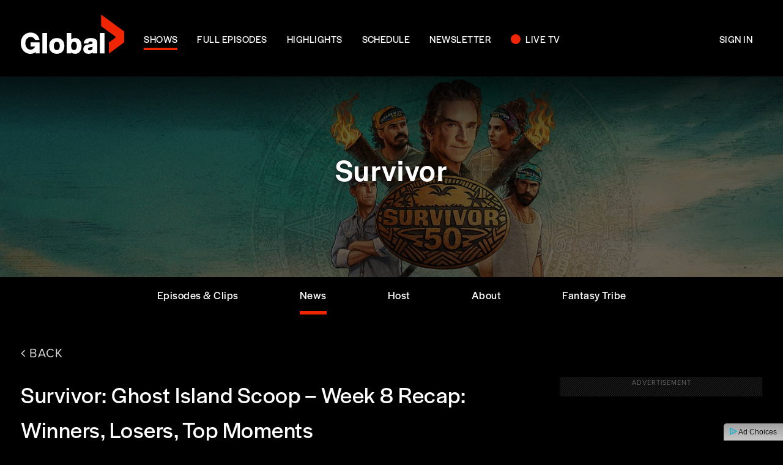

--- FILE ---
content_type: text/html; charset=UTF-8
request_url: https://www.globaltv.com/survivor-ghost-island-scoop-week-8-recap-winners-losers-top-moments/
body_size: 24626
content:
<!doctype html>
<!--[if lt IE 7]><html class="no-js ie ie6 lt-ie9 lt-ie8 lt-ie7" lang="en-CA"> <![endif]-->
<!--[if IE 7]><html class="no-js ie ie7 lt-ie9 lt-ie8" lang="en-CA"> <![endif]-->
<!--[if IE 8]><html class="no-js ie ie8 lt-ie9" lang="en-CA"> <![endif]-->
<!--[if gt IE 8]><!--><html class="no-js" lang="en-CA"> <!--<![endif]-->
<head>
    <meta charset="UTF-8" />
    <meta http-equiv="Content-Type" content="text/html; charset=UTF-8" />
    <meta http-equiv="X-UA-Compatible" content="IE=edge">
    <meta name="viewport" content="width=device-width, initial-scale=1.0">
    <meta name="mobile-web-app-capable" content="yes">
    <meta name="apple-mobile-web-app-capable" content="yes">
    <meta name="apple-mobile-web-app-title" content="Survivor: Ghost Island Scoop – Week 8 Recap: Winners, Losers, Top Moments - globaltv">
    <link rel="stylesheet" href="https://www.globaltv.com/wp-content/themes/globaltv-child/style.css" type="text/css" media="screen" />
    <link rel="profile" href="http://gmpg.org/xfn/11">

    <link rel="preconnect" href="https://securepubads.g.doubleclick.net" crossorigin><link rel="dns-prefetch" href="https://securepubads.g.doubleclick.net"><link rel="preconnect" href="https://pagead2.googlesyndication.com" crossorigin><link rel="dns-prefetch" href="https://pagead2.googlesyndication.com"><link rel="preconnect" href="https://idx.liadm.com" crossorigin><link rel="dns-prefetch" href="https://idx.liadm.com"><script></script><noscript></noscript>	<!-- Google Analytics -->
	<script>
	(function(i,s,o,g,r,a,m){i['GoogleAnalyticsObject']=r;i[r]=i[r]||function(){
	(i[r].q=i[r].q||[]).push(arguments)},i[r].l=1*new Date();a=s.createElement(o),
	m=s.getElementsByTagName(o)[0];a.async=1;a.src=g;m.parentNode.insertBefore(a,m)
	})(window,document,'script','https://www.google-analytics.com/analytics.js','ga');

	ga('create', 'UA-840802-12', 'auto');
	ga('send', 'pageview');
	</script>
	<!-- End Google Analytics -->
<!-- BEGIN Krux Control Tag -->
<!-- Source: /snippet/controltag?confid=KmBBF7Kz -->
<script class="kxct" data-id="KmBBF7Kz" data-timing="async" data-version="3.0" type="text/javascript"></script>
<!-- END Krux Controltag -->

<!-- Hotjar Script -->
<script>
(function(h,o,t,j,a,r){
	h.hj=h.hj||function(){(h.hj.q=h.hj.q||[]).push(arguments)};
	h._hjSettings={hjid:1077822,hjsv:6};
	a=o.getElementsByTagName('head')[0];
	r=o.createElement('script');r.async=1;
	r.src=t+h._hjSettings.hjid+j+h._hjSettings.hjsv;
	a.appendChild(r);
})(window,document,'https://static.hotjar.com/c/hotjar-','.js?sv=');
</script>
<!-- END Hotjar Script --><!-- Facebook Pixel Code -->
<script async="async">
!function(f,b,e,v,n,t,s)
{if(f.fbq)return;n=f.fbq=function(){n.callMethod?
n.callMethod.apply(n,arguments):n.queue.push(arguments)};
if(!f._fbq)f._fbq=n;n.push=n;n.loaded=!0;n.version='2.0';
n.queue=[];t=b.createElement(e);t.async=!0;
t.src=v;s=b.getElementsByTagName(e)[0];
s.parentNode.insertBefore(t,s)}(window, document,'script',
'https://connect.facebook.net/en_US/fbevents.js');
fbq('init', '273252816343370');
fbq('track', 'PageView');
</script>
<noscript><img height="1" width="1" style="display:none" alt="facebook pixel" src="https://www.facebook.com/tr?id=273252816343370&ev=PageView&noscript=1"/></noscript>
<!-- End Facebook Pixel Code --><meta name='robots' content='index, follow, max-image-preview:large, max-snippet:-1, max-video-preview:-1' />
	<style>img:is([sizes="auto" i], [sizes^="auto," i]) { contain-intrinsic-size: 3000px 1500px }</style>
	
	<title>Survivor: Ghost Island Scoop – Week 8 Recap: Winners, Losers, Top Moments - globaltv</title>
	<meta name="description" content="Michael Yerger has Ozzy Lusth to thank. Ozzy’s Survivor prank has become Michael’s lifeline on Survivor: Ghost Island. On Survivor: Micronesia — Fans vs. Favorites, Ozzy was sent to Exile Island and found a Hidden Immunity Idol. To mess with the other players Ozzy put his very limited arts and crafts skills to work creating one of the worst looking fake idols in Survivor history. Essentially, he picked up a stick and carved a face on it making it look like South Park’s Mr. Hankey. He then gift-wrapped it for an unsuspecting player." />
	<link rel="canonical" href="https://www.globaltv.com/survivor-ghost-island-scoop-week-8-recap-winners-losers-top-moments/" />
	<meta property="og:locale" content="en_US" />
	<meta property="og:type" content="article" />
	<meta property="og:title" content="Survivor: Ghost Island Scoop – Week 8 Recap: Winners, Losers, Top Moments - globaltv" />
	<meta property="og:description" content="Michael Yerger has Ozzy Lusth to thank. Ozzy’s Survivor prank has become Michael’s lifeline on Survivor: Ghost Island. On Survivor: Micronesia — Fans vs. Favorites, Ozzy was sent to Exile Island and found a Hidden Immunity Idol. To mess with the other players Ozzy put his very limited arts and crafts skills to work creating one of the worst looking fake idols in Survivor history. Essentially, he picked up a stick and carved a face on it making it look like South Park’s Mr. Hankey. He then gift-wrapped it for an unsuspecting player." />
	<meta property="og:url" content="https://www.globaltv.com/survivor-ghost-island-scoop-week-8-recap-winners-losers-top-moments/" />
	<meta property="og:site_name" content="globaltv" />
	<meta property="article:published_time" content="2018-04-19T03:30:01+00:00" />
	<meta property="article:modified_time" content="2019-04-10T04:30:45+00:00" />
	<meta property="og:image" content="https://assets.globaltv.com/wp-content/uploads/2018/04/challenge_home.jpg" />
	<meta property="og:image:width" content="910" />
	<meta property="og:image:height" content="600" />
	<meta property="og:image:type" content="image/jpeg" />
	<meta name="author" content="Global Staff" />
	<meta name="twitter:card" content="summary_large_image" />
	<meta name="twitter:label1" content="Written by" />
	<meta name="twitter:data1" content="Global Staff" />
	<meta name="twitter:label2" content="Est. reading time" />
	<meta name="twitter:data2" content="4 minutes" />
	<script type="application/ld+json" class="yoast-schema-graph">{"@context":"https://schema.org","@graph":[{"@type":"WebPage","@id":"https://www.globaltv.com/survivor-ghost-island-scoop-week-8-recap-winners-losers-top-moments/","url":"https://www.globaltv.com/survivor-ghost-island-scoop-week-8-recap-winners-losers-top-moments/","name":"Survivor: Ghost Island Scoop – Week 8 Recap: Winners, Losers, Top Moments - globaltv","isPartOf":{"@id":"https://www.globaltv.com/#website"},"primaryImageOfPage":{"@id":"https://www.globaltv.com/survivor-ghost-island-scoop-week-8-recap-winners-losers-top-moments/#primaryimage"},"image":{"@id":"https://www.globaltv.com/survivor-ghost-island-scoop-week-8-recap-winners-losers-top-moments/#primaryimage"},"thumbnailUrl":"https://assets.globaltv.com/wp-content/uploads/2018/04/challenge_home.jpg","datePublished":"2018-04-19T03:30:01+00:00","dateModified":"2019-04-10T04:30:45+00:00","author":{"@id":"https://www.globaltv.com/#/schema/person/f6cdaddbc48d12a415b09b984a49bea7"},"description":"Michael Yerger has Ozzy Lusth to thank. Ozzy’s Survivor prank has become Michael’s lifeline on Survivor: Ghost Island. On Survivor: Micronesia — Fans vs. Favorites, Ozzy was sent to Exile Island and found a Hidden Immunity Idol. To mess with the other players Ozzy put his very limited arts and crafts skills to work creating one of the worst looking fake idols in Survivor history. Essentially, he picked up a stick and carved a face on it making it look like South Park’s Mr. Hankey. He then gift-wrapped it for an unsuspecting player.","breadcrumb":{"@id":"https://www.globaltv.com/survivor-ghost-island-scoop-week-8-recap-winners-losers-top-moments/#breadcrumb"},"inLanguage":"en-CA","potentialAction":[{"@type":"ReadAction","target":["https://www.globaltv.com/survivor-ghost-island-scoop-week-8-recap-winners-losers-top-moments/"]}]},{"@type":"ImageObject","inLanguage":"en-CA","@id":"https://www.globaltv.com/survivor-ghost-island-scoop-week-8-recap-winners-losers-top-moments/#primaryimage","url":"https://assets.globaltv.com/wp-content/uploads/2018/04/challenge_home.jpg","contentUrl":"https://assets.globaltv.com/wp-content/uploads/2018/04/challenge_home.jpg","width":910,"height":600},{"@type":"BreadcrumbList","@id":"https://www.globaltv.com/survivor-ghost-island-scoop-week-8-recap-winners-losers-top-moments/#breadcrumb","itemListElement":[{"@type":"ListItem","position":1,"name":"Home","item":"https://www.globaltv.com/"},{"@type":"ListItem","position":2,"name":"Survivor: Ghost Island Scoop – Week 8 Recap: Winners, Losers, Top Moments"}]},{"@type":"WebSite","@id":"https://www.globaltv.com/#website","url":"https://www.globaltv.com/","name":"globaltv","description":"Watch TV Shows Online Free","potentialAction":[{"@type":"SearchAction","target":{"@type":"EntryPoint","urlTemplate":"https://www.globaltv.com/?s={search_term_string}"},"query-input":{"@type":"PropertyValueSpecification","valueRequired":true,"valueName":"search_term_string"}}],"inLanguage":"en-CA"},{"@type":"Person","@id":"https://www.globaltv.com/#/schema/person/f6cdaddbc48d12a415b09b984a49bea7","name":"Global Staff","image":{"@type":"ImageObject","inLanguage":"en-CA","@id":"https://www.globaltv.com/#/schema/person/image/","url":"https://secure.gravatar.com/avatar/afb33bcf2effa7ce776d2175448d1605c3f48624722eca9c07ed663211288e08?s=96&d=mm&r=g","contentUrl":"https://secure.gravatar.com/avatar/afb33bcf2effa7ce776d2175448d1605c3f48624722eca9c07ed663211288e08?s=96&d=mm&r=g","caption":"Global Staff"},"description":"GlobalTV Staff-shared login"}]}</script>


<link rel='dns-prefetch' href='//assets.adobedtm.com' />
<link rel='dns-prefetch' href='//js-sec.indexww.com' />
<link rel='dns-prefetch' href='//www.googletagservices.com' />
<link rel='dns-prefetch' href='//adchoices.corusdigitaldev.com' />
<link rel='dns-prefetch' href='//videoplayer.smdg.ca' />
<link rel='dns-prefetch' href='//fonts.googleapis.com' />
	<script>
	window.lazySizesConfig = window.lazySizesConfig || {};
	lazySizesConfig.sizesAttr  = 'data-sizes';
	lazySizesConfig.loadHidden = 'false';
	lazySizesConfig.srcAttr = 'data-src';
	lazySizesConfig.srcsetAttr = 'data-srcset';
	lazySizesConfig.lazyClass = 'lazyload';
	</script>
	<script type="text/javascript">
/* <![CDATA[ */
window._wpemojiSettings = {"baseUrl":"https:\/\/s.w.org\/images\/core\/emoji\/15.1.0\/72x72\/","ext":".png","svgUrl":"https:\/\/s.w.org\/images\/core\/emoji\/15.1.0\/svg\/","svgExt":".svg","source":{"concatemoji":"https:\/\/www.globaltv.com\/wp-includes\/js\/wp-emoji-release.min.js"}};
/*! This file is auto-generated */
!function(i,n){var o,s,e;function c(e){try{var t={supportTests:e,timestamp:(new Date).valueOf()};sessionStorage.setItem(o,JSON.stringify(t))}catch(e){}}function p(e,t,n){e.clearRect(0,0,e.canvas.width,e.canvas.height),e.fillText(t,0,0);var t=new Uint32Array(e.getImageData(0,0,e.canvas.width,e.canvas.height).data),r=(e.clearRect(0,0,e.canvas.width,e.canvas.height),e.fillText(n,0,0),new Uint32Array(e.getImageData(0,0,e.canvas.width,e.canvas.height).data));return t.every(function(e,t){return e===r[t]})}function u(e,t,n){switch(t){case"flag":return n(e,"\ud83c\udff3\ufe0f\u200d\u26a7\ufe0f","\ud83c\udff3\ufe0f\u200b\u26a7\ufe0f")?!1:!n(e,"\ud83c\uddfa\ud83c\uddf3","\ud83c\uddfa\u200b\ud83c\uddf3")&&!n(e,"\ud83c\udff4\udb40\udc67\udb40\udc62\udb40\udc65\udb40\udc6e\udb40\udc67\udb40\udc7f","\ud83c\udff4\u200b\udb40\udc67\u200b\udb40\udc62\u200b\udb40\udc65\u200b\udb40\udc6e\u200b\udb40\udc67\u200b\udb40\udc7f");case"emoji":return!n(e,"\ud83d\udc26\u200d\ud83d\udd25","\ud83d\udc26\u200b\ud83d\udd25")}return!1}function f(e,t,n){var r="undefined"!=typeof WorkerGlobalScope&&self instanceof WorkerGlobalScope?new OffscreenCanvas(300,150):i.createElement("canvas"),a=r.getContext("2d",{willReadFrequently:!0}),o=(a.textBaseline="top",a.font="600 32px Arial",{});return e.forEach(function(e){o[e]=t(a,e,n)}),o}function t(e){var t=i.createElement("script");t.src=e,t.defer=!0,i.head.appendChild(t)}"undefined"!=typeof Promise&&(o="wpEmojiSettingsSupports",s=["flag","emoji"],n.supports={everything:!0,everythingExceptFlag:!0},e=new Promise(function(e){i.addEventListener("DOMContentLoaded",e,{once:!0})}),new Promise(function(t){var n=function(){try{var e=JSON.parse(sessionStorage.getItem(o));if("object"==typeof e&&"number"==typeof e.timestamp&&(new Date).valueOf()<e.timestamp+604800&&"object"==typeof e.supportTests)return e.supportTests}catch(e){}return null}();if(!n){if("undefined"!=typeof Worker&&"undefined"!=typeof OffscreenCanvas&&"undefined"!=typeof URL&&URL.createObjectURL&&"undefined"!=typeof Blob)try{var e="postMessage("+f.toString()+"("+[JSON.stringify(s),u.toString(),p.toString()].join(",")+"));",r=new Blob([e],{type:"text/javascript"}),a=new Worker(URL.createObjectURL(r),{name:"wpTestEmojiSupports"});return void(a.onmessage=function(e){c(n=e.data),a.terminate(),t(n)})}catch(e){}c(n=f(s,u,p))}t(n)}).then(function(e){for(var t in e)n.supports[t]=e[t],n.supports.everything=n.supports.everything&&n.supports[t],"flag"!==t&&(n.supports.everythingExceptFlag=n.supports.everythingExceptFlag&&n.supports[t]);n.supports.everythingExceptFlag=n.supports.everythingExceptFlag&&!n.supports.flag,n.DOMReady=!1,n.readyCallback=function(){n.DOMReady=!0}}).then(function(){return e}).then(function(){var e;n.supports.everything||(n.readyCallback(),(e=n.source||{}).concatemoji?t(e.concatemoji):e.wpemoji&&e.twemoji&&(t(e.twemoji),t(e.wpemoji)))}))}((window,document),window._wpemojiSettings);
/* ]]> */
</script>
<style id='wp-emoji-styles-inline-css' type='text/css'>

	img.wp-smiley, img.emoji {
		display: inline !important;
		border: none !important;
		box-shadow: none !important;
		height: 1em !important;
		width: 1em !important;
		margin: 0 0.07em !important;
		vertical-align: -0.1em !important;
		background: none !important;
		padding: 0 !important;
	}
</style>
<link rel='stylesheet' id='wp-block-library-css' href='https://www.globaltv.com/wp-includes/css/dist/block-library/style.min.css' type='text/css' media='all' />
<style id='classic-theme-styles-inline-css' type='text/css'>
/*! This file is auto-generated */
.wp-block-button__link{color:#fff;background-color:#32373c;border-radius:9999px;box-shadow:none;text-decoration:none;padding:calc(.667em + 2px) calc(1.333em + 2px);font-size:1.125em}.wp-block-file__button{background:#32373c;color:#fff;text-decoration:none}
</style>
<style id='global-styles-inline-css' type='text/css'>
:root{--wp--preset--aspect-ratio--square: 1;--wp--preset--aspect-ratio--4-3: 4/3;--wp--preset--aspect-ratio--3-4: 3/4;--wp--preset--aspect-ratio--3-2: 3/2;--wp--preset--aspect-ratio--2-3: 2/3;--wp--preset--aspect-ratio--16-9: 16/9;--wp--preset--aspect-ratio--9-16: 9/16;--wp--preset--color--black: #000000;--wp--preset--color--cyan-bluish-gray: #abb8c3;--wp--preset--color--white: #ffffff;--wp--preset--color--pale-pink: #f78da7;--wp--preset--color--vivid-red: #cf2e2e;--wp--preset--color--luminous-vivid-orange: #ff6900;--wp--preset--color--luminous-vivid-amber: #fcb900;--wp--preset--color--light-green-cyan: #7bdcb5;--wp--preset--color--vivid-green-cyan: #00d084;--wp--preset--color--pale-cyan-blue: #8ed1fc;--wp--preset--color--vivid-cyan-blue: #0693e3;--wp--preset--color--vivid-purple: #9b51e0;--wp--preset--gradient--vivid-cyan-blue-to-vivid-purple: linear-gradient(135deg,rgba(6,147,227,1) 0%,rgb(155,81,224) 100%);--wp--preset--gradient--light-green-cyan-to-vivid-green-cyan: linear-gradient(135deg,rgb(122,220,180) 0%,rgb(0,208,130) 100%);--wp--preset--gradient--luminous-vivid-amber-to-luminous-vivid-orange: linear-gradient(135deg,rgba(252,185,0,1) 0%,rgba(255,105,0,1) 100%);--wp--preset--gradient--luminous-vivid-orange-to-vivid-red: linear-gradient(135deg,rgba(255,105,0,1) 0%,rgb(207,46,46) 100%);--wp--preset--gradient--very-light-gray-to-cyan-bluish-gray: linear-gradient(135deg,rgb(238,238,238) 0%,rgb(169,184,195) 100%);--wp--preset--gradient--cool-to-warm-spectrum: linear-gradient(135deg,rgb(74,234,220) 0%,rgb(151,120,209) 20%,rgb(207,42,186) 40%,rgb(238,44,130) 60%,rgb(251,105,98) 80%,rgb(254,248,76) 100%);--wp--preset--gradient--blush-light-purple: linear-gradient(135deg,rgb(255,206,236) 0%,rgb(152,150,240) 100%);--wp--preset--gradient--blush-bordeaux: linear-gradient(135deg,rgb(254,205,165) 0%,rgb(254,45,45) 50%,rgb(107,0,62) 100%);--wp--preset--gradient--luminous-dusk: linear-gradient(135deg,rgb(255,203,112) 0%,rgb(199,81,192) 50%,rgb(65,88,208) 100%);--wp--preset--gradient--pale-ocean: linear-gradient(135deg,rgb(255,245,203) 0%,rgb(182,227,212) 50%,rgb(51,167,181) 100%);--wp--preset--gradient--electric-grass: linear-gradient(135deg,rgb(202,248,128) 0%,rgb(113,206,126) 100%);--wp--preset--gradient--midnight: linear-gradient(135deg,rgb(2,3,129) 0%,rgb(40,116,252) 100%);--wp--preset--font-size--small: 13px;--wp--preset--font-size--medium: 20px;--wp--preset--font-size--large: 36px;--wp--preset--font-size--x-large: 42px;--wp--preset--spacing--20: 0.44rem;--wp--preset--spacing--30: 0.67rem;--wp--preset--spacing--40: 1rem;--wp--preset--spacing--50: 1.5rem;--wp--preset--spacing--60: 2.25rem;--wp--preset--spacing--70: 3.38rem;--wp--preset--spacing--80: 5.06rem;--wp--preset--shadow--natural: 6px 6px 9px rgba(0, 0, 0, 0.2);--wp--preset--shadow--deep: 12px 12px 50px rgba(0, 0, 0, 0.4);--wp--preset--shadow--sharp: 6px 6px 0px rgba(0, 0, 0, 0.2);--wp--preset--shadow--outlined: 6px 6px 0px -3px rgba(255, 255, 255, 1), 6px 6px rgba(0, 0, 0, 1);--wp--preset--shadow--crisp: 6px 6px 0px rgba(0, 0, 0, 1);}:where(.is-layout-flex){gap: 0.5em;}:where(.is-layout-grid){gap: 0.5em;}body .is-layout-flex{display: flex;}.is-layout-flex{flex-wrap: wrap;align-items: center;}.is-layout-flex > :is(*, div){margin: 0;}body .is-layout-grid{display: grid;}.is-layout-grid > :is(*, div){margin: 0;}:where(.wp-block-columns.is-layout-flex){gap: 2em;}:where(.wp-block-columns.is-layout-grid){gap: 2em;}:where(.wp-block-post-template.is-layout-flex){gap: 1.25em;}:where(.wp-block-post-template.is-layout-grid){gap: 1.25em;}.has-black-color{color: var(--wp--preset--color--black) !important;}.has-cyan-bluish-gray-color{color: var(--wp--preset--color--cyan-bluish-gray) !important;}.has-white-color{color: var(--wp--preset--color--white) !important;}.has-pale-pink-color{color: var(--wp--preset--color--pale-pink) !important;}.has-vivid-red-color{color: var(--wp--preset--color--vivid-red) !important;}.has-luminous-vivid-orange-color{color: var(--wp--preset--color--luminous-vivid-orange) !important;}.has-luminous-vivid-amber-color{color: var(--wp--preset--color--luminous-vivid-amber) !important;}.has-light-green-cyan-color{color: var(--wp--preset--color--light-green-cyan) !important;}.has-vivid-green-cyan-color{color: var(--wp--preset--color--vivid-green-cyan) !important;}.has-pale-cyan-blue-color{color: var(--wp--preset--color--pale-cyan-blue) !important;}.has-vivid-cyan-blue-color{color: var(--wp--preset--color--vivid-cyan-blue) !important;}.has-vivid-purple-color{color: var(--wp--preset--color--vivid-purple) !important;}.has-black-background-color{background-color: var(--wp--preset--color--black) !important;}.has-cyan-bluish-gray-background-color{background-color: var(--wp--preset--color--cyan-bluish-gray) !important;}.has-white-background-color{background-color: var(--wp--preset--color--white) !important;}.has-pale-pink-background-color{background-color: var(--wp--preset--color--pale-pink) !important;}.has-vivid-red-background-color{background-color: var(--wp--preset--color--vivid-red) !important;}.has-luminous-vivid-orange-background-color{background-color: var(--wp--preset--color--luminous-vivid-orange) !important;}.has-luminous-vivid-amber-background-color{background-color: var(--wp--preset--color--luminous-vivid-amber) !important;}.has-light-green-cyan-background-color{background-color: var(--wp--preset--color--light-green-cyan) !important;}.has-vivid-green-cyan-background-color{background-color: var(--wp--preset--color--vivid-green-cyan) !important;}.has-pale-cyan-blue-background-color{background-color: var(--wp--preset--color--pale-cyan-blue) !important;}.has-vivid-cyan-blue-background-color{background-color: var(--wp--preset--color--vivid-cyan-blue) !important;}.has-vivid-purple-background-color{background-color: var(--wp--preset--color--vivid-purple) !important;}.has-black-border-color{border-color: var(--wp--preset--color--black) !important;}.has-cyan-bluish-gray-border-color{border-color: var(--wp--preset--color--cyan-bluish-gray) !important;}.has-white-border-color{border-color: var(--wp--preset--color--white) !important;}.has-pale-pink-border-color{border-color: var(--wp--preset--color--pale-pink) !important;}.has-vivid-red-border-color{border-color: var(--wp--preset--color--vivid-red) !important;}.has-luminous-vivid-orange-border-color{border-color: var(--wp--preset--color--luminous-vivid-orange) !important;}.has-luminous-vivid-amber-border-color{border-color: var(--wp--preset--color--luminous-vivid-amber) !important;}.has-light-green-cyan-border-color{border-color: var(--wp--preset--color--light-green-cyan) !important;}.has-vivid-green-cyan-border-color{border-color: var(--wp--preset--color--vivid-green-cyan) !important;}.has-pale-cyan-blue-border-color{border-color: var(--wp--preset--color--pale-cyan-blue) !important;}.has-vivid-cyan-blue-border-color{border-color: var(--wp--preset--color--vivid-cyan-blue) !important;}.has-vivid-purple-border-color{border-color: var(--wp--preset--color--vivid-purple) !important;}.has-vivid-cyan-blue-to-vivid-purple-gradient-background{background: var(--wp--preset--gradient--vivid-cyan-blue-to-vivid-purple) !important;}.has-light-green-cyan-to-vivid-green-cyan-gradient-background{background: var(--wp--preset--gradient--light-green-cyan-to-vivid-green-cyan) !important;}.has-luminous-vivid-amber-to-luminous-vivid-orange-gradient-background{background: var(--wp--preset--gradient--luminous-vivid-amber-to-luminous-vivid-orange) !important;}.has-luminous-vivid-orange-to-vivid-red-gradient-background{background: var(--wp--preset--gradient--luminous-vivid-orange-to-vivid-red) !important;}.has-very-light-gray-to-cyan-bluish-gray-gradient-background{background: var(--wp--preset--gradient--very-light-gray-to-cyan-bluish-gray) !important;}.has-cool-to-warm-spectrum-gradient-background{background: var(--wp--preset--gradient--cool-to-warm-spectrum) !important;}.has-blush-light-purple-gradient-background{background: var(--wp--preset--gradient--blush-light-purple) !important;}.has-blush-bordeaux-gradient-background{background: var(--wp--preset--gradient--blush-bordeaux) !important;}.has-luminous-dusk-gradient-background{background: var(--wp--preset--gradient--luminous-dusk) !important;}.has-pale-ocean-gradient-background{background: var(--wp--preset--gradient--pale-ocean) !important;}.has-electric-grass-gradient-background{background: var(--wp--preset--gradient--electric-grass) !important;}.has-midnight-gradient-background{background: var(--wp--preset--gradient--midnight) !important;}.has-small-font-size{font-size: var(--wp--preset--font-size--small) !important;}.has-medium-font-size{font-size: var(--wp--preset--font-size--medium) !important;}.has-large-font-size{font-size: var(--wp--preset--font-size--large) !important;}.has-x-large-font-size{font-size: var(--wp--preset--font-size--x-large) !important;}
:where(.wp-block-post-template.is-layout-flex){gap: 1.25em;}:where(.wp-block-post-template.is-layout-grid){gap: 1.25em;}
:where(.wp-block-columns.is-layout-flex){gap: 2em;}:where(.wp-block-columns.is-layout-grid){gap: 2em;}
:root :where(.wp-block-pullquote){font-size: 1.5em;line-height: 1.6;}
</style>
<link rel='stylesheet' id='corus_schedule_slick_css-css' href='https://www.globaltv.com/wp-content/plugins/corus-wpp-schedule/Includes/Web/css/vendor/slick.min.css' type='text/css' media='all' />
<link rel='stylesheet' id='corus_schedule_web_css-css' href='https://www.globaltv.com/wp-content/plugins/corus-wpp-schedule/Includes/Web/css/schedule-web.css' type='text/css' media='all' />
<link rel='stylesheet' id='corus_social_icons_public_css-css' href='https://www.globaltv.com/wp-content/plugins/corus-wpp-social-icons/public/css/social-icons-public.css?ver=2.4.0' type='text/css' media='all' />
<link rel='stylesheet' id='ce_videoplayer_style-css' href='//videoplayer.smdg.ca/8.0.5/corus-theme.css?ver=8.0.5' type='text/css' media='all' />
<link rel='stylesheet' id='corus_videoplayer_web_css-css' href='https://www.globaltv.com/wp-content/plugins/corus-wpp-video-player/public/css/videoplayer.css?ver=3.5.2' type='text/css' media='all' />
<link rel='stylesheet' id='video-first-styles-css' href='https://www.globaltv.com/wp-content/themes/globaltv-child/css/theme.min.css?ver=4.6.0' type='text/css' media='all' />
<link rel='stylesheet' id='red-hat-font-css' href='https://fonts.googleapis.com/css2?family=Red+Hat+Display&#038;ver=4.1.5' type='text/css' media='all' />
<script type="text/javascript" id="adobe_launch_script-js-extra">
/* <![CDATA[ */
var codexData = {"app":{"brand":"corus","name":"global-tv","version":"4.5.16","platform":"web"},"misc":{"serializationIdPrefix":"GL"},"view":{"name":"survivor-ghost-island-scoop-week-8-recap-winners-losers-top-moments","type":"content","language":"en_CA","hierarchy":[]},"events":{"view":true},"content":{"id":15683,"type":"post","slug":"survivor-ghost-island-scoop-week-8-recap-winners-losers-top-moments","title":"Survivor: Ghost Island Scoop \u2013 Week 8 Recap: Winners, Losers, Top Moments","tags":["angela-perkins","bradley-kheihege","brendan-shapiro","chelsea-townsend","chris-noble","desiree-afuye","domenick-abbate","donathan-hurley","ghost-island","james-lim","jeff-probst","jenna-bowman","kellyn-bechtold","laurel-johnson","libby-vincek","michael-yerger","morgan-ricke","msn-feed","sebastian-noel","stephanie-johnson","survivor","survivor-36","survivor-cast","survivor-ghost-island","survivor-season-36","survivor-spoilers","wendell-holland"],"createdDate":"2018-04-19","publishedDate":"2018-04-19","modifiedDate":"2019-04-10","authors":["Global Staff"],"hasVideo":true}};
/* ]]> */
</script>
<script type="text/javascript" src="https://assets.adobedtm.com/b75837a7c3df/5dd384ec0586/launch-d497065be9af.min.js?ver=0.0.1" id="adobe_launch_script-js"></script>
<script type="text/javascript" id="corus_geolocation_web_js-js-extra">
/* <![CDATA[ */
var ce_geolocation = {"geolocationCookieName":"globaltvgeolocation","geolocationEndpointURL":"https:\/\/global.corusappservices.com\/location\/getiprecord"};
/* ]]> */
</script>
<script type="text/javascript" src="https://www.globaltv.com/wp-content/plugins/corus-wpp-geolocation/web/js/geolocation.js?ver=4.6.0" id="corus_geolocation_web_js-js"></script>
<script type="text/javascript" src="https://www.globaltv.com/wp-content/plugins/corus-wpp-schedule/Includes/Web/js/schedule.js" id="corus_schedule_web_js-js"></script>
<script type="text/javascript" src="https://www.globaltv.com/wp-content/plugins/corus-wpp-utilities/lazy-loader/js/lazysizes.min.js?ver=1.1.2" id="lazysizes-js"></script>
<script type="text/javascript" src="https://www.globaltv.com/wp-content/plugins/corus-wpp-utilities/lazy-loader/js/ls.respimg.min.js?ver=1.1.2" id="respimg-js"></script>
<script type="text/javascript" src="https://www.globaltv.com/wp-content/themes/globaltv-child/js/release/header.min.js?ver=4.6.0" id="video-first-header-scripts-js"></script>
<link rel="https://api.w.org/" href="https://www.globaltv.com/wp-json/" /><link rel="alternate" title="JSON" type="application/json" href="https://www.globaltv.com/wp-json/wp/v2/posts/15683" /><link rel='shortlink' href='https://www.globaltv.com/?p=15683' />
<link rel="alternate" title="oEmbed (JSON)" type="application/json+oembed" href="https://www.globaltv.com/wp-json/oembed/1.0/embed?url=https%3A%2F%2Fwww.globaltv.com%2Fsurvivor-ghost-island-scoop-week-8-recap-winners-losers-top-moments%2F" />
<link rel="alternate" title="oEmbed (XML)" type="text/xml+oembed" href="https://www.globaltv.com/wp-json/oembed/1.0/embed?url=https%3A%2F%2Fwww.globaltv.com%2Fsurvivor-ghost-island-scoop-week-8-recap-winners-losers-top-moments%2F&#038;format=xml" />
<link rel="icon" href="https://assets.globaltv.com/wp-content/uploads/2019/04/sitelogo-150x150.png" sizes="32x32" />
<link rel="icon" href="https://assets.globaltv.com/wp-content/uploads/2019/04/sitelogo-300x300.png" sizes="192x192" />
<link rel="apple-touch-icon" href="https://assets.globaltv.com/wp-content/uploads/2019/04/sitelogo-300x300.png" />
<meta name="msapplication-TileImage" content="https://assets.globaltv.com/wp-content/uploads/2019/04/sitelogo-300x300.png" />


	    			

    <!-- GlobalTV typekit - Halyard Display && Proxima Nova -->
    <link rel="stylesheet" href="https://use.typekit.net/cnd4fjk.css">

    <!-- W3TC-include-js-head -->
	</head>

	<body class="wp-singular post-template-default single single-post postid-15683 single-format-standard wp-theme-corus-wpt-video-first wp-child-theme-globaltv-child theme-globaltv-child  has-rightRail" data-template="base.twig">
		    			    <div class="container-fluid" id="header-ie11-messaging" role="banner" aria-label="IE11 Message">
    <div class="container">
        <div class="row">
            <div class="col-12">
                <div class="ie11-message-content">
                    <span class="fa fa-warning warning-icon"></span>
                    Your browser is not fully supported. We do our best to optimize our websites to the most current web browsers. Please try another browser.
                    <span id="ie11-messaging-close" title="Close">×</span>
                </div>
            </div>
        </div>
    </div>
</div>
<header class="siteHeader-wrapper" aria-label="Site Header">
                    <div class="container-fluid siteHeader siteHeaderLength-6">
                        <a class="header-logo-container" rel="home" href="https://www.globaltv.com" title="globaltv" aria-label="globaltv">
        <img class="header-logo" src="https://www.globaltv.com/wp-content/themes/globaltv-child/assets/icons/sitelogo.svg" alt="globaltv logo"/>
    </a>
        
                    	
<button id="sidenav-open-button" class="sidenav-open-button" type="button" data-toggle="collapse" data-target="#siteSideNav" aria-controls="siteSideNav" aria-label="Menu">
    <span class="fa fa-bars"></span>
    <span class="icon-text"></span>
</button>
            <div class="wrapper-navbar">
	<nav class="navbar-container" aria-label="Main Menu">
					<ul class="nav">
														<li class="shows  menu-item menu-item-type-post_type menu-item-object-page menu-item-24 current-menu-item">
						<a class="nav-link" href="https://www.globaltv.com/shows/" title="SHOWS"  aria-label="SHOWS">
							SHOWS
						</a>
					</li>
														<li class="full-episodes  menu-item menu-item-type-post_type menu-item-object-page menu-item-96262">
						<a class="nav-link" href="https://www.globaltv.com/videos/" title="FULL EPISODES"  aria-label="FULL EPISODES">
							FULL EPISODES
						</a>
					</li>
														<li class="highlights  menu-item menu-item-type-post_type menu-item-object-page menu-item-97436">
						<a class="nav-link" href="https://www.globaltv.com/news/" title="Highlights"  aria-label="Highlights">
							Highlights
						</a>
					</li>
														<li class="schedule  menu-item menu-item-type-post_type menu-item-object-page menu-item-33">
						<a class="nav-link" href="https://www.globaltv.com/schedule/" title="SCHEDULE"  aria-label="SCHEDULE">
							SCHEDULE
						</a>
					</li>
														<li class="newsletter  menu-item menu-item-type-post_type menu-item-object-page menu-item-119604">
						<a class="nav-link" href="https://www.globaltv.com/newsletter/" title="NEWSLETTER"  aria-label="NEWSLETTER">
							NEWSLETTER
						</a>
					</li>
														<li class="live-tv  menu-item menu-item-type-post_type menu-item-object-page menu-item-97435">
						<a class="nav-link" href="https://www.globaltv.com/live-tv/" title="LIVE TV"  aria-label="LIVE TV">
							LIVE TV
						</a>
					</li>
							</ul>
			</nav>
</div>

            <script type="text/javascript">
                jQuery(function() {
                    var setting = {
                        'navSelector': '#siteSideNav',
                        'iconLabelSelector': '#sidenav-close-button .icon-text',
                        'iconSelector': '#sidenav-close-button .fa',
                        'lockBody': true
                    };
                    var navToggler = new CorusVideo.NavToggler(setting);
                });
            </script>
        
                                    <div class="secondary-nav-container">
	<nav role="navigation" aria-label="Right Navigation Items">
		<ul class="nav">
					<li class="sign-in  menu-item menu-item-type-custom menu-item-object-custom menu-item-110316 desktop-only">
				<a class="secondary-nav-item" href="https://watch.globaltv.com/" title="Sign In" >
					Sign In
				</a>
			</li>
													</ul>
	</nav>
</div>                        </div>
</header>
    <nav id="siteSideNav" class="side-nav" aria-expanded="false" aria-label="Side Navigation">
    <header class="side-nav-header">
        <div class="side-nav-header--content">
            	<a rel="home" href="https://www.globaltv.com" title="globaltv" aria-label="globaltv">
		<img class="header-logo" src="https://www.globaltv.com/wp-content/themes/globaltv-child/assets/icons/sitelogo.svg" alt="globaltv logo"/>
	</a>
        </div>
        	
<button id="sidenav-close-button" class="sidenav-close-button" type="button" data-toggle="collapse"  aria-controls="siteSideNav" aria-label="Menu">
    <span class="fa fa-times"></span>
    <span class="icon-text"></span>
</button>
    </header>

    <ul class="nav">
                    <li class=" menu-item menu-item-type-post_type menu-item-object-page menu-item-24 menu-item--shows">
	<a class="nav-link" href="https://www.globaltv.com/shows/" title="SHOWS"  aria-label="SHOWS">
		SHOWS
	</a>
</li>
                    <li class=" menu-item menu-item-type-post_type menu-item-object-page menu-item-96262 menu-item--full-episodes">
	<a class="nav-link" href="https://www.globaltv.com/videos/" title="FULL EPISODES"  aria-label="FULL EPISODES">
		FULL EPISODES
	</a>
</li>
                    <li class=" menu-item menu-item-type-post_type menu-item-object-page menu-item-97436 menu-item--highlights">
	<a class="nav-link" href="https://www.globaltv.com/news/" title="Highlights"  aria-label="Highlights">
		Highlights
	</a>
</li>
                    <li class=" menu-item menu-item-type-post_type menu-item-object-page menu-item-33 menu-item--schedule">
	<a class="nav-link" href="https://www.globaltv.com/schedule/" title="SCHEDULE"  aria-label="SCHEDULE">
		SCHEDULE
	</a>
</li>
                    <li class=" menu-item menu-item-type-post_type menu-item-object-page menu-item-119604 menu-item--newsletter">
	<a class="nav-link" href="https://www.globaltv.com/newsletter/" title="NEWSLETTER"  aria-label="NEWSLETTER">
		NEWSLETTER
	</a>
</li>
                    <li class=" menu-item menu-item-type-post_type menu-item-object-page menu-item-97435 menu-item--live-tv">
	<a class="nav-link" href="https://www.globaltv.com/live-tv/" title="LIVE TV"  aria-label="LIVE TV">
		LIVE TV
	</a>
</li>
                            <li class=" menu-item menu-item-type-custom menu-item-object-custom menu-item-110316 menu-item--sign-in">
	<a class="nav-link" href="https://watch.globaltv.com/" title="Sign In"  aria-label="Sign In">
		Sign In
	</a>
</li>
            </ul>
</nav>

		
    <script type="text/javascript">
	window.cePopupSettings = {
		popupEnabled: false,
		popupDismissalDays: "1",
		referrerUrl: "",
		parameterOnlyPopup: false,
		popupParameter: ""
	};
</script>



			
		                        	<div class="showHero uses-logo--false showHero--small" aria-label="Show Hero Banner" role="banner">
		<div class="showHero-wrapper">
												<div class="heroAd-wrapperDesktopContainer">
						<div class="heroAd-wrapper showHeroAd-wrapper">
							<div class="adWrapper sponsor-ad-wrapper " style="display: none;">
			<span class="sponsor-ad-label">IN PARTNERSHIP WITH</span>
		<div id="heroAd" class="adSlot sponsor-ad hero-ad" title="Advertisement Sponsor Ads" >
		<script type="text/javascript">
			jQuery(function() {
				CorusAds?.display('heroAd')?.attr("aria-label", "IN PARTNERSHIP WITH");
			});
		</script>
	</div>
</div>

						</div>
					</div>
									</div>
		<style> @media (min-width: 0px) { .showHero-wrapper { background-image:url('https://assets.globaltv.com/wp-content/uploads/2019/01/Survivor-50_ShowHeader_2048x550_v2.jpg?width=576') } } @media (min-width: 576px) { .showHero-wrapper { background-image:url('https://assets.globaltv.com/wp-content/uploads/2019/01/Survivor-50_ShowHeader_2048x550_v2.jpg?width=768') } } @media (min-width: 768px) { .showHero-wrapper { background-image:url('https://assets.globaltv.com/wp-content/uploads/2019/01/Survivor-50_ShowHeader_2048x550_v2.jpg?width=992') } } @media (min-width: 992px) { .showHero-wrapper { background-image:url('https://assets.globaltv.com/wp-content/uploads/2019/01/Survivor-50_ShowHeader_2048x550_v2.jpg?width=1200') } } @media (min-width: 1200px) { .showHero-wrapper { background-image:url('https://assets.globaltv.com/wp-content/uploads/2019/01/Survivor-50_ShowHeader_2048x550_v2.jpg?width=1440') } } @media (min-width: 1440px) { .showHero-wrapper { background-image:url('https://assets.globaltv.com/wp-content/uploads/2019/01/Survivor-50_ShowHeader_2048x550_v2.jpg') } }  </style>
		<div class="showHero-content">
																<h1 class="showHero-nested-heading">Show</h1>
													<div class="showHero-caption-wrapper container-fluid">
													<div class="showHero-caption">
								<span class="caption-tunein">New Season Wednesday February 25 | Streaming Next Day</span>
							</div>
												<h2 class="showHero-title">Survivor</h2>
													<div class="caption-link-wrapper">
								<a class="caption-link" href="#showSchedule">See On-Air Schedule<span class="fa fa-angle-right"></span></a>
							</div>
											</div>
									</div>
	</div>

<script type="text/javascript">
document.addEventListener("DOMContentLoaded",function(){

	class HeroAds {

		constructor() {
			this.initialWidth    = window.innerWidth;
			this.adWrapper       = document.querySelector('.heroAd-wrapper');
			this.mobileAdWrapper = document.querySelector('.heroAd-wrapperMobileContainer');
			this.threshold       = 768;
		}

		init() {
			this.placeAd();
			this.startListeners();
		}

		startListeners(){

			let self = this;

			// wait for the resize to finish.
			var resizeTimer;
			window.onresize = function(){
				clearTimeout(resizeTimer);
				resizeTimer = setTimeout(function() {
					self.removeAd();
				}, 250);
			}
		}

		placeAd() { // Moves the ad to the mobile container in case the window is under 768px.

			if (window.innerWidth < 768 ) {
				this.mobileAdWrapper.appendChild(this.adWrapper);
			}

		}

		removeAd() {

			let currentWidth = window.innerWidth;

			if ( this.initialWidth >= this.threshold )  { // Initial size is desktop
				if ( currentWidth < this.threshold ) { // Crossed the boundary to mobile.
					this.adWrapper.hidden = true;
				} else {
					this.adWrapper.hidden = false;
				}
			}
			else { // Initial size is mobile
				if ( currentWidth >= this.threshold ) { // Crossed the boundary to desktop.
					this.adWrapper.hidden = true;
				} else {
					this.adWrapper.hidden = false;
				}
			}
		}



	 }

	 let heroAds = new HeroAds();
	 heroAds.init();

	function removeElementsByClass(className, childClassName){
		let element = document.querySelector(className);
		element.querySelector(childClassName).remove();
	}

	if (document.querySelector('.showHero--small') !== null) {
		removeElementsByClass('.showHero--small', '.showHero-caption');
		removeElementsByClass('.showHero--small', '.caption-link-wrapper');
	}
});

</script>
                                            <nav class="showMenu-container" aria-label="Show Menu Wrapper">
	<ul id="showMenu" class="nav showMenu container-fluid" aria-label="Show Menu Items">
		
						
			
						<li class="menu-item showMenu-item ">
				<a class="nav-link" href="https://www.globaltv.com/shows/survivor/" title="Episodes & Clips"
									>Episodes & Clips</a>
			</li>

		
						
			
						<li class="menu-item showMenu-item  current-menu-item">
				<a class="nav-link" href="https://www.globaltv.com/shows/survivor/news/" title="News"
									>News</a>
			</li>

		
						
			
						<li class="menu-item showMenu-item ">
				<a class="nav-link" href="https://www.globaltv.com/shows/survivor/cast/" title="Host"
									>Host</a>
			</li>

		
						
			
						<li class="menu-item showMenu-item ">
				<a class="nav-link" href="https://www.globaltv.com/shows/survivor/about/" title="About"
									>About</a>
			</li>

		
						
			
						<li class="menu-item showMenu-item ">
				<a class="nav-link" href="https://www.globaltv.com/survivor-49-fantasy-tribe/" title="Fantasy Tribe"
									>Fantasy Tribe</a>
			</li>

			</ul>
</nav>
	<div class="heroAd-wrapperMobileContainer"></div>
<script type="text/javascript">
	jQuery(function() {
		var settings = {
			'showMenu': '#showMenu',
		};
		var showMenu = new CorusVideo.ShowMenu(settings);
	});
</script>
                        
			
								
	<section class="container-fluid entry-header showsite-header" aria-label= "Back">
					<a class="article-back-link" href="/"><span class="fa fa-angle-left"></span> Back</a>
			<script>
				jQuery(function() {
					var backButtonLink = location.origin;
					if ( document.referrer.indexOf(location.origin) != -1 ) {
						backButtonLink = document.referrer;
					}
					$('.article-back-link').attr('href', backButtonLink);
				});
			</script>
			</section>

		<section id="content" role="main" class="container-fluid content">
			<div class="wrapper main">
					<div class="content-wrapper">
		<article class="post-type-post" id="post-15683 " aria-label="Survivor: Ghost Island Scoop – Week 8 Recap: Winners, Losers, Top Moments">
			<section class="article-content" aria-label="Survivor: Ghost Island Scoop – Week 8 Recap: Winners, Losers, Top Moments">

													
					<header class="article-header">
        <h1 class="article-nested-heading">Survivor: Ghost Island Scoop – Week 8 Recap: Winners, Losers, Top Moments</h1>
		<h2 class="entry-title showsite-title article-title">Survivor: Ghost Island Scoop – Week 8 Recap: Winners, Losers, Top Moments</h2>
	</header>

								<div class="article-metadata blog-author">
					<div class="article-byline">
						Posted By: Global Staff
					</div>
					<span class="article-metadata-separator"> | </span>
					<div class="article-date">
						April 19, 2018
					</div>
				</div>
												<div class="article-socialNetworks-wrapper trackable">
					<a class="social-share article-socialNetwork facebookIcon"
						href="https://facebook.com/sharer.php?u=https://www.globaltv.com/survivor-ghost-island-scoop-week-8-recap-winners-losers-top-moments/"
						target="_blank"
													data-cd-var="social.share"
							data-cd-val="facebook|Survivor&#x3A;&#x20;Ghost&#x20;Island&#x20;Scoop&#x20;&#x2013;&#x20;Week&#x20;8&#x20;Recap&#x3A;&#x20;Winners,&#x20;Losers,&#x20;Top&#x20;Moments"
												aria-label="Facebook"
						data-analytics='{ "name" : "facebook", "module" : "share"}'
					></a
					><a class="social-share article-socialNetwork twitterIcon"
						href="https://twitter.com/intent/tweet?url=https://www.globaltv.com/survivor-ghost-island-scoop-week-8-recap-winners-losers-top-moments/&text=Survivor%3A%20Ghost%20Island%20Scoop%20%E2%80%93%20Week%208%20Recap%3A%20Winners%2C%20Losers%2C%20Top%20Moments"
						target="_blank"
													data-cd-var="social.share"
							data-cd-val="twitter|Survivor&#x3A;&#x20;Ghost&#x20;Island&#x20;Scoop&#x20;&#x2013;&#x20;Week&#x20;8&#x20;Recap&#x3A;&#x20;Winners,&#x20;Losers,&#x20;Top&#x20;Moments"
												aria-label="Twitter"
						data-analytics='{ "name" : "twitter", "module" : "share"}'
					></a>
				</div>
																			<div class="article-featured-image-wrapper wp-caption aligncenter">
							<img src="https://www.globaltv.com/wp-content/themes/globaltv-child/assets/images/thumbnail-generic-article.jpg" class="article-featured-image lazyload" alt="Survivor: Ghost Island Scoop – Week 8 Recap: Winners, Losers, Top Moments" data-srcset="https://assets.globaltv.com/wp-content/uploads/2018/04/challenge_home.jpg?width=550 550w, https://assets.globaltv.com/wp-content/uploads/2018/04/challenge_home.jpg?width=725 725w, https://assets.globaltv.com/wp-content/uploads/2018/04/challenge_home.jpg?width=960 960w, https://assets.globaltv.com/wp-content/uploads/2018/04/challenge_home.jpg?width=1020 1020w, https://assets.globaltv.com/wp-content/uploads/2018/04/challenge_home.jpg?width=1200 1200w" data-sizes="auto" />
							<p class="wp-caption-text"><p>
						</div>
													<div class="article-body">
											<div class="articleAd-wrapper">
							<div class="adWrapper ">
			<span class="adLabel">ADVERTISEMENT</span>
		<div id="ad_3" class="adSlot "  title="Advertisement">
		<script type="text/javascript">
			jQuery(function() {
				CorusAds?.display('ad_3')?.attr("aria-label", "ADVERTISEMENT");
			});
		</script>
	</div>
</div>

						</div>
										<p><strong>John Powell &#8211; <span style="color: #800000;"><a style="color: #800000;" href="http://www.globaltv.com/">GobalTV.com</a></span></strong></p>
<p><span style="color: #800000;"><strong><a style="color: #800000;" href="https://www.globaltv.com/survivor/cast/">Michael Yerger</a></strong></span> has Ozzy Lusth to thank. Ozzy’s <span style="color: #800000;"><em><strong><a style="color: #800000;" href="https://www.globaltv.com/survivor/">Survivor</a></strong></em></span> prank has become Michael’s lifeline on <span style="color: #800000;"><em><strong><a style="color: #800000;" href="https://www.globaltv.com/survivor/">Survivor: Ghost Island</a></strong></em></span>.</p>
<p>On <em>Survivor: Micronesia — Fans vs. Favorites</em>, Ozzy was sent to Exile Island and found a hidden immunity idol. To mess with the other players Ozzy put his very limited arts and crafts skills to work creating one of the worst looking fake idols in Survivor history. Essentially, he picked up a stick and carved a face on it making it look like <em>South Park</em>’s Mr. Hankey. He then gift-wrapped it for an unsuspecting player.</p>
<p style="padding-left: 30px;"><strong>CATCH UP NOW: <span style="color: #800000;"><a style="color: #800000;" href="https://www.globaltv.com/survivor/video/episode/the-sea-slug-slugger/video.html?v=1214326851873">Survivor: Ghost Island &#8211; Season 36, Episode 8: &#8220;The Sea Slug Slugger&#8221;</a></span></strong></p>
<p>That player was Jason Siska. Jason found the “idol” and gave it to Eliza Orlins in the hopes of saving her at Tribal Council. Eliza immediately recognized the fraud for what it is.</p>
<p>“It&#8217;s a f&#8212;&#8211;g stick,” she cried devastated she put all of her <em>Survivor</em> hopes in Jason and his Mr. Hankey idol.</p>
<p>That hysterical and infamous <em>Survivor</em> curse has officially been reversed. The lowly stick became a full-fledged immunity idol negating all votes against Michael Yerger at Tribal Council last night and sending <span style="color: #800000;"><strong><a style="color: #800000;" href="https://www.globaltv.com/survivor/cast/">Libby Vincek</a></strong></span> to the jury.</p>
<p>Who knew that Ozzy’s practical joke 11 years ago would be the saving grace of the youngest <em>Survivor</em> contestant to ever play the game?</p>
<hr />
<h2><strong>Survivor Scoop &#8211; Week 8: Top Moments</strong></h2>
<p>This week’s Top <em>Survivor: Ghost Island </em> Moments are…</p>
<h2 class='article-nested-heading'>News</h2>
<h3 class='article-nested-heading'>News</h3>
<h4 class='article-nested-heading'>News</h4>
<h5><strong>Moment # 5: Laurel Frets Over Her Game</strong></h5>
<p><div class="corusPlayer-container corusPlayer-corusPlayer1 jwplayer-container" style="position: relative;">
	<div id="corusPlayer1"></div>
	<div class="adBlockerMessage-container"></div>
	</div>

<br />
&nbsp;</p>
<h2 class='article-nested-heading'>News</h2>
<h3 class='article-nested-heading'>News</h3>
<h4 class='article-nested-heading'>News</h4>
<h5><strong>Moment # 4: Taco Reward</strong></h5>
<p><div class="corusPlayer-container corusPlayer-corusPlayer2 jwplayer-container" style="position: relative;">
	<div id="corusPlayer2"></div>
	<div class="adBlockerMessage-container"></div>
	</div>

<br />
&nbsp;</p>
<h2 class='article-nested-heading'>News</h2>
<h3 class='article-nested-heading'>News</h3>
<h4 class='article-nested-heading'>News</h4>
<h5><strong>Moment # 3: Laurel And Wendell Chat</strong></h5>
<p><div class="corusPlayer-container corusPlayer-corusPlayer3 jwplayer-container" style="position: relative;">
	<div id="corusPlayer3"></div>
	<div class="adBlockerMessage-container"></div>
	</div>

<br />
&nbsp;</p>
<h2 class='article-nested-heading'>News</h2>
<h3 class='article-nested-heading'>News</h3>
<h4 class='article-nested-heading'>News</h4>
<h5><strong>Moment # 2: Michael Makes His Move At Tribal</strong></h5>
<p><div class="corusPlayer-container corusPlayer-corusPlayer4 jwplayer-container" style="position: relative;">
	<div id="corusPlayer4"></div>
	<div class="adBlockerMessage-container"></div>
	</div>

<br />
&nbsp;</p>
<h2 class='article-nested-heading'>News</h2>
<h3 class='article-nested-heading'>News</h3>
<h4 class='article-nested-heading'>News</h4>
<h5><strong>Moment # 1: The Return Of The Gross Food Challenge</strong></h5>
<p><div class="corusPlayer-container corusPlayer-corusPlayer5 jwplayer-container" style="position: relative;">
	<div id="corusPlayer5"></div>
	<div class="adBlockerMessage-container"></div>
	</div>

<br />
&nbsp;</p>
<p>Next time on <em>Survivor</em>&#8230;<br />
<div class="corusPlayer-container corusPlayer-corusPlayer6 jwplayer-container" style="position: relative;">
	<div id="corusPlayer6"></div>
	<div class="adBlockerMessage-container"></div>
	</div>

<br />
&nbsp;</p>
<p style="padding-left: 30px;"><strong>RELATED: Compete Against Your Friends &amp; Family in the <span style="color: #800000;"><a style="color: #800000;" href="https://www.globaltv.com/survivor/fantasytribe/">Survivor Fantasy Tribe Pool</a></span></strong></p>
<hr />
<h2><strong>Week 8: Game Fail &#8211; Libby Vincek </strong></h2>
<p><img fetchpriority="high" decoding="async" class="aligncenter wp-image-15690 size-full" src="https://assets.globaltv.com/wp-content/uploads/2018/04/libby_a_edited-1.jpg" alt="survivor-libby-vincek-ghost-island-season-36" width="910" height="400" srcset="https://assets.globaltv.com/wp-content/uploads/2018/04/libby_a_edited-1.jpg 910w, https://assets.globaltv.com/wp-content/uploads/2018/04/libby_a_edited-1-300x132.jpg 300w, https://assets.globaltv.com/wp-content/uploads/2018/04/libby_a_edited-1-768x338.jpg 768w" sizes="(max-width: 910px) 100vw, 910px" /></p>
<p><span style="color: #800000;"><strong><a style="color: #800000;" href="https://www.globaltv.com/survivor/cast/">Angela Perkin</a></strong></span>’s observation was right on the money. When you have a target on you in the game of <em>Survivor</em> it is very hard to shake it. Since the second tribal swap Libby was seen as distrustful and too charming. It is a label she just could never ditch and it followed her all the way to the merger as she has been on everyone&#8217;s hit list for a very long time.</p>
<h2>Strategic Gameplay</h2>
<p><img decoding="async" class="aligncenter wp-image-15691 size-full" src="https://assets.globaltv.com/wp-content/uploads/2018/04/libby_b_edited-1.jpg" alt="survivor-libby-vincek-ghost-island-season-36" width="910" height="400" srcset="https://assets.globaltv.com/wp-content/uploads/2018/04/libby_b_edited-1.jpg 910w, https://assets.globaltv.com/wp-content/uploads/2018/04/libby_b_edited-1-300x132.jpg 300w, https://assets.globaltv.com/wp-content/uploads/2018/04/libby_b_edited-1-768x338.jpg 768w" sizes="(max-width: 910px) 100vw, 910px" /></p>
<p>Libby started out playing a very shrewd game but things fell apart very quickly. Once she lost what influence she had she began to spiral to the point that she was throwing up her hands in front of everyone wondering what she was doing wrong.</p>
<p><em><strong> Rating: 2 / 5</strong></em></p>
<h2>Social Gameplay</h2>
<p><img decoding="async" class="aligncenter wp-image-15692 size-full" src="https://assets.globaltv.com/wp-content/uploads/2018/04/libby2.jpg" alt="survivor-libby-vincek-ghost-island-season-36" width="910" height="400" srcset="https://assets.globaltv.com/wp-content/uploads/2018/04/libby2.jpg 910w, https://assets.globaltv.com/wp-content/uploads/2018/04/libby2-300x132.jpg 300w, https://assets.globaltv.com/wp-content/uploads/2018/04/libby2-768x338.jpg 768w" sizes="(max-width: 910px) 100vw, 910px" /></p>
<p>There is no doubt she got along well with the men as well as the women. Her social game wasn’t strong enough though to deflect any of feelings of wariness the others had.</p>
<p><em><strong>Rating: 2.5 / 5</strong></em></p>
<h2>Entertainment Value</h2>
<p><img loading="lazy" decoding="async" class="aligncenter wp-image-15693 size-full" src="https://assets.globaltv.com/wp-content/uploads/2018/04/libbyd_edited-1.jpg" alt="survivor-libby-vincek-ghost-island-season-36" width="910" height="400" srcset="https://assets.globaltv.com/wp-content/uploads/2018/04/libbyd_edited-1.jpg 910w, https://assets.globaltv.com/wp-content/uploads/2018/04/libbyd_edited-1-300x132.jpg 300w, https://assets.globaltv.com/wp-content/uploads/2018/04/libbyd_edited-1-768x338.jpg 768w" sizes="auto, (max-width: 910px) 100vw, 910px" /></p>
<p>Libby never really blossomed as a personality or a player on the show. As viewers we only got brief glimpses of her gameplay and know next to nothing about her as a person. She was mostly there in the background and remained that way for the majority of the season.</p>
<p><em><strong> Rating: 2 / 5</strong></em></p>
<p><em><strong> Final Castaway Rating: 6.5 / 15</strong></em></p>
<hr />
<h2><strong>Week 8 : Powell&#8217;s Picks</strong></h2>
<p>Who played it cool and who proved themselves to be a fool? Every week John Powell makes his picks for the worst and best players of the week.</p>
<p><img loading="lazy" decoding="async" class="aligncenter wp-image-15694 size-full" src="https://assets.globaltv.com/wp-content/uploads/2018/04/Donathan_mvp.jpg" alt="survivor-donathan-hurley-ghost-island-season-36" width="910" height="400" srcset="https://assets.globaltv.com/wp-content/uploads/2018/04/Donathan_mvp.jpg 910w, https://assets.globaltv.com/wp-content/uploads/2018/04/Donathan_mvp-300x132.jpg 300w, https://assets.globaltv.com/wp-content/uploads/2018/04/Donathan_mvp-768x338.jpg 768w" sizes="auto, (max-width: 910px) 100vw, 910px" /></p>
<p><strong>Bronze Amateur: <span style="color: #800000;"><a style="color: #800000;" href="https://www.globaltv.com/survivor/cast/">Donathan Hurley </a></span></strong></p>
<p>The likable caretaker is pushing hard and not being too very discrete about it. He is drawing far too much attention to himself.</p>
<p><img loading="lazy" decoding="async" class="aligncenter wp-image-15695 size-full" src="https://assets.globaltv.com/wp-content/uploads/2018/04/Wendel_mvpl2.jpg" alt="survivor-wendell-holland-ghost-island-season-36" width="910" height="400" srcset="https://assets.globaltv.com/wp-content/uploads/2018/04/Wendel_mvpl2.jpg 910w, https://assets.globaltv.com/wp-content/uploads/2018/04/Wendel_mvpl2-300x132.jpg 300w, https://assets.globaltv.com/wp-content/uploads/2018/04/Wendel_mvpl2-768x338.jpg 768w" sizes="auto, (max-width: 910px) 100vw, 910px" /></p>
<p><strong>Silver Amateur: <span style="color: #800000;"><a style="color: #800000;" href="https://www.globaltv.com/survivor/cast/">Wendell Holland </a></span></strong></p>
<p>He is pushing himself into forefront, perhaps a little too much. This could really hurt his chances going forward. Dom has the right idea about pulling back a bit.</p>
<p><img loading="lazy" decoding="async" class="aligncenter wp-image-15696 size-full" src="https://assets.globaltv.com/wp-content/uploads/2018/04/Libby_mvp1.jpg" alt="survivor-libby-vincek-ghost-island-season-36" width="910" height="400" srcset="https://assets.globaltv.com/wp-content/uploads/2018/04/Libby_mvp1.jpg 910w, https://assets.globaltv.com/wp-content/uploads/2018/04/Libby_mvp1-300x132.jpg 300w, https://assets.globaltv.com/wp-content/uploads/2018/04/Libby_mvp1-768x338.jpg 768w" sizes="auto, (max-width: 910px) 100vw, 910px" /></p>
<p><strong>Gold Amateur: Libby Vincek </strong></p>
<p>She could never reconstruct her damaged reputation in the game.</p>
<p><img loading="lazy" decoding="async" class="aligncenter wp-image-15697 size-full" src="https://assets.globaltv.com/wp-content/uploads/2018/04/home_puke_edited-1.jpg" alt="survivor-chelsea-townsend-ghost-island-season-36" width="910" height="400" srcset="https://assets.globaltv.com/wp-content/uploads/2018/04/home_puke_edited-1.jpg 910w, https://assets.globaltv.com/wp-content/uploads/2018/04/home_puke_edited-1-300x132.jpg 300w, https://assets.globaltv.com/wp-content/uploads/2018/04/home_puke_edited-1-768x338.jpg 768w" sizes="auto, (max-width: 910px) 100vw, 910px" /></p>
<p><strong>Bronze MVP: The Gross Food Challenge</strong></p>
<p>I miss the days that it was part of every single season. Good times.</p>
<p><img loading="lazy" decoding="async" class="aligncenter wp-image-15698 size-full" src="https://assets.globaltv.com/wp-content/uploads/2018/04/Laurel_mvp.jpg" alt="survivor-laurel-johnson-ghost-island-season-36" width="910" height="400" srcset="https://assets.globaltv.com/wp-content/uploads/2018/04/Laurel_mvp.jpg 910w, https://assets.globaltv.com/wp-content/uploads/2018/04/Laurel_mvp-300x132.jpg 300w, https://assets.globaltv.com/wp-content/uploads/2018/04/Laurel_mvp-768x338.jpg 768w" sizes="auto, (max-width: 910px) 100vw, 910px" /></p>
<p><strong>Silver MVP: <span style="color: #800000;"><a style="color: #800000;" href="https://www.globaltv.com/survivor/cast/"><strong> Laurel Johnson </strong></a></span></strong></p>
<p>She is positioning herself nicely and just might take the place of one of the Navitis in the final push.</p>
<p><img loading="lazy" decoding="async" class="aligncenter wp-image-15701 size-full" src="https://assets.globaltv.com/wp-content/uploads/2018/04/Angela_mvp.jpg" alt="survivor-angela-perkins-ghost-island-season-36" width="910" height="400" srcset="https://assets.globaltv.com/wp-content/uploads/2018/04/Angela_mvp.jpg 910w, https://assets.globaltv.com/wp-content/uploads/2018/04/Angela_mvp-300x132.jpg 300w, https://assets.globaltv.com/wp-content/uploads/2018/04/Angela_mvp-768x338.jpg 768w" sizes="auto, (max-width: 910px) 100vw, 910px" /></p>
<p><strong>Gold MVP: Michael Yerger and Angela Perkins</strong></p>
<p>Angela dominated the challenge and we loved her mindgames back at camp. Micheal is still making all the right moves and continues to survive.</p>
<p><strong>Watch <em> Survivor: Ghost Island </em> Wednesdays at 8 et/pt on Global.</strong></p>
<p><em>MORE SURVIVOR:</em></p>
<ul>
<li><a href="https://www.globaltv.com/survivor/quizzes/" target="_blank" rel="noopener">Survivor Trivia Quiz</a></li>
<li><a href="https://www.globaltv.com/survivor/social/" target="_blank" rel="noopener">Survivor Cast Twitter Social Feed</a></li>
<li><a href="https://www.globaltv.com/survivor/fantasytribe/" target="_blank" rel="noopener">Survivor Fantasy Tribe </a></li>
</ul>

				</div>
			</section>
		</article>
	</div><!-- /content-wrapper -->
			</div>
												<aside class="rightRail" aria-label="Right Rail Items">
					<div class="rightRail-item rightRail-ad">
			<div class="adWrapper ">
			<span class="adLabel">ADVERTISEMENT</span>
		<div id="ad_2" class="adSlot rightRail-ad"  title="Advertisement">
		<script type="text/javascript">
			jQuery(function() {
				CorusAds?.display('ad_2')?.attr("aria-label", "ADVERTISEMENT");
			});
		</script>
	</div>
</div>

		</div>
	
	</aside>
									</section>

		

																	<div id="articlesYouMayAlsoLike" class="articlesYouMayAlsoLike container-fluid" role="complementary">
				<div class="articlesYouMayAlsoLike-header row">
					<h2 class="articlesYouMayAlsoLike-title col-xl-9 col-md-8 col-12">
						News From Survivor					</h2>
				</div>
				<section id="tile_area_1" class="newsFromShowTileArea tileArea tileArea--grid trackable"  data-widget="newsFromShowTileArea" data-position="0" data-trackable-title="">
		<div class="grid  grid--4col-xxl grid--3col-lg grid--2col">
					<div class="contentTile contentTile--post contentTile-container trackable-item"
			style="order: 1;"
		data-order="1"
				data-position="1"
				data-position="1"
		data-trackable-link-title="“They Don’t Have to Own It”: Sage Claims Evidence Cut From Final Tribal Council"
	>

	<a class="contentTile-link" href="https://www.globaltv.com/they-dont-have-to-own-it-sage-claims-survivor-cut-evidence-from-final-tribal-council/">
		<div class="contentTile-imageArea">
			<div class="contentTile-icon postIcon"></div>
						<img src="https://www.globaltv.com/wp-content/themes/globaltv-child/assets/images/thumbnail-generic.jpg" class="contentTile-image lazyload" alt="“They Don’t Have to Own It”: Sage Claims Evidence Cut From Final Tribal Council" data-alt-src="https://www.globaltv.com/wp-content/themes/globaltv-child/assets/images/thumbnail-generic.jpg" data-srcset="https://assets.globaltv.com/wp-content/uploads/2025/12/sage9-1-1-1-560x315.jpg?width=576 576w, https://assets.globaltv.com/wp-content/uploads/2025/12/sage9-1-1-1-560x315.jpg?width=768 768w, https://assets.globaltv.com/wp-content/uploads/2025/12/sage9-1-1-1-560x315.jpg?width=992 992w, https://assets.globaltv.com/wp-content/uploads/2025/12/sage9-1-1-1-560x315.jpg?width=1200 1200w, https://assets.globaltv.com/wp-content/uploads/2025/12/sage9-1-1-1-560x315.jpg?width=1440 1440w" data-sizes="auto" />
		</div>
		<div class="contentTile-textArea">
			<span class="contentTile-title trackable-link-title">“They Don’t Have to Own It”: Sage Claims Evidence Cut From Final Tribal Council</span>
			<span class="contentTile-date">Dec 19, 2025</span>
						<span class="contentTile-show">Survivor</span>
		</div>
	</a>
</div>

					<div class="contentTile contentTile--post contentTile-container trackable-item"
			style="order: 2;"
		data-order="2"
				data-position="2"
				data-position="2"
		data-trackable-link-title="Through Struggle and Strategy: Sophi Balerdi’s Survivor Triumph"
	>

	<a class="contentTile-link" href="https://www.globaltv.com/through-struggle-and-strategy-sophi-balerdis-survivor-triumph/">
		<div class="contentTile-imageArea">
			<div class="contentTile-icon postIcon"></div>
						<img src="https://www.globaltv.com/wp-content/themes/globaltv-child/assets/images/thumbnail-generic.jpg" class="contentTile-image lazyload" alt="Through Struggle and Strategy: Sophi Balerdi’s Survivor Triumph" data-alt-src="https://www.globaltv.com/wp-content/themes/globaltv-child/assets/images/thumbnail-generic.jpg" data-srcset="https://assets.globaltv.com/wp-content/uploads/2025/12/sophi6-1-1-560x315.jpg?width=576 576w, https://assets.globaltv.com/wp-content/uploads/2025/12/sophi6-1-1-560x315.jpg?width=768 768w, https://assets.globaltv.com/wp-content/uploads/2025/12/sophi6-1-1-560x315.jpg?width=992 992w, https://assets.globaltv.com/wp-content/uploads/2025/12/sophi6-1-1-560x315.jpg?width=1200 1200w, https://assets.globaltv.com/wp-content/uploads/2025/12/sophi6-1-1-560x315.jpg?width=1440 1440w" data-sizes="auto" />
		</div>
		<div class="contentTile-textArea">
			<span class="contentTile-title trackable-link-title">Through Struggle and Strategy: Sophi Balerdi’s Survivor Triumph</span>
			<span class="contentTile-date">Dec 18, 2025</span>
						<span class="contentTile-show">Survivor</span>
		</div>
	</a>
</div>

					<div class="contentTile contentTile--post contentTile-container trackable-item"
			style="order: 3;"
		data-order="3"
				data-position="3"
				data-position="3"
		data-trackable-link-title="Rizo’s Rules: How The Young Player Revived Old-School Strategy"
	>

	<a class="contentTile-link" href="https://www.globaltv.com/rizos-rules-how-the-young-player-revived-old-school-strategy/">
		<div class="contentTile-imageArea">
			<div class="contentTile-icon postIcon"></div>
						<img src="https://www.globaltv.com/wp-content/themes/globaltv-child/assets/images/thumbnail-generic.jpg" class="contentTile-image lazyload" alt="Rizo’s Rules: How The Young Player Revived Old-School Strategy" data-alt-src="https://www.globaltv.com/wp-content/themes/globaltv-child/assets/images/thumbnail-generic.jpg" data-srcset="https://assets.globaltv.com/wp-content/uploads/2025/12/rizo8-1-1-560x315.jpg?width=576 576w, https://assets.globaltv.com/wp-content/uploads/2025/12/rizo8-1-1-560x315.jpg?width=768 768w, https://assets.globaltv.com/wp-content/uploads/2025/12/rizo8-1-1-560x315.jpg?width=992 992w, https://assets.globaltv.com/wp-content/uploads/2025/12/rizo8-1-1-560x315.jpg?width=1200 1200w, https://assets.globaltv.com/wp-content/uploads/2025/12/rizo8-1-1-560x315.jpg?width=1440 1440w" data-sizes="auto" />
		</div>
		<div class="contentTile-textArea">
			<span class="contentTile-title trackable-link-title">Rizo’s Rules: How The Young Player Revived Old-School Strategy</span>
			<span class="contentTile-date">Dec 18, 2025</span>
						<span class="contentTile-show">Survivor</span>
		</div>
	</a>
</div>

					<div class="contentTile contentTile--post contentTile-container trackable-item"
			style="order: 4;"
		data-order="4"
				data-position="4"
				data-position="4"
		data-trackable-link-title="Survivor 49 Fantasy Tribe"
	>

	<a class="contentTile-link" href="https://www.globaltv.com/survivor-49-fantasy-tribe/">
		<div class="contentTile-imageArea">
			<div class="contentTile-icon postIcon"></div>
						<img src="https://www.globaltv.com/wp-content/themes/globaltv-child/assets/images/thumbnail-generic.jpg" class="contentTile-image lazyload" alt="Survivor 49 Fantasy Tribe" data-alt-src="https://www.globaltv.com/wp-content/themes/globaltv-child/assets/images/thumbnail-generic.jpg" data-srcset="https://assets.globaltv.com/wp-content/uploads/2022/08/survivor-fantasy-tribe-560x315.jpg?width=576 576w, https://assets.globaltv.com/wp-content/uploads/2022/08/survivor-fantasy-tribe-560x315.jpg?width=768 768w, https://assets.globaltv.com/wp-content/uploads/2022/08/survivor-fantasy-tribe-560x315.jpg?width=992 992w, https://assets.globaltv.com/wp-content/uploads/2022/08/survivor-fantasy-tribe-560x315.jpg?width=1200 1200w, https://assets.globaltv.com/wp-content/uploads/2022/08/survivor-fantasy-tribe-560x315.jpg?width=1440 1440w" data-sizes="auto" />
		</div>
		<div class="contentTile-textArea">
			<span class="contentTile-title trackable-link-title">Survivor 49 Fantasy Tribe</span>
			<span class="contentTile-date">Dec 18, 2025</span>
						<span class="contentTile-show">Survivor</span>
		</div>
	</a>
</div>

					</div>
	</section>

<style>
.dropdown.active .dropdown-menu {
	position: absolute;
	display: block;
}
</style>

<script type="text/javascript">
document.addEventListener('click', function(event) {
		let target = event.target;
		if( target.classList.contains('dropdown-toggle') || target.classList.contains('dropdown-menu') ) {
			let parentEl = target.closest('.dropdown');
			parentEl.classList.add('active');
		} 
		else{
			document.querySelectorAll('.dropdown.active').forEach(item => {
			item.classList.remove('active');
		})
	}
	event.stopPropagation();
});
$(function(){
	
	new CorusVideo.TileAreaGrid({
		tileAreaId: "tile_area_1",
																	isTrackable: true,
			onLoadMoreSuccess: function() { if ( typeof CorusAdobeAnalytics != "undefined" ) { CorusAdobeAnalytics.registerTrackableWidgets() } },
			onFilterSuccess: function() { if ( typeof CorusAdobeAnalytics != "undefined" ) { CorusAdobeAnalytics.registerTrackableWidgets() } },
			});
})
</script>

			</div>
			
	
							<div class="footerAd-wrapper" role="complementary" aria-label="Footer Ad">
	<div class="adWrapper ">
			<span class="adLabel">ADVERTISEMENT</span>
		<div id="ad_1" class="adSlot footerAd"  title="Advertisement">
		<script type="text/javascript">
			jQuery(function() {
				CorusAds?.display('ad_1')?.attr("aria-label", "ADVERTISEMENT");
			});
		</script>
	</div>
</div>

</div>		

						<div class="container-fluid">
				<div class="row">
					<div id="recommendedShows" class="recommendedShows col-12" role="complementary">
					<section id="recommendedShowsTileArea" class="recommendedShowsTileArea tileArea tileArea--grid trackable"  data-widget="recommendedShowsTileArea" data-position="0" data-trackable-title="You may also like">
			<div class="tileArea-header">
												<h2 class="tileArea-title trackable-title">
						You may also like
					</h2>
												</div>
		<div class="grid  grid--2col grid--3col-lg grid--4col-xxl">
					<div class="showTile contentTile contentTile-container trackable-item" style="order: 1;" data-order="1" data-position="1" data-trackable-link-title="Saturday Night Live" >
	<a class="showTile-link" href="https://www.globaltv.com/shows/saturday-night-live/" title="Saturday Night Live">
											<div class="showTile-imageArea">
			<img src="https://www.globaltv.com/wp-content/themes/globaltv-child/assets/images/thumbnail-generic.jpg" class="showTile-image lazyload" alt="Saturday Night Live" data-alt-src="https://www.globaltv.com/wp-content/themes/globaltv-child/assets/images/thumbnail-generic.jpg" data-srcset="https://assets.globaltv.com/wp-content/uploads/2018/09/SNL_S51_Thumbnail_450x300.jpg?width=270 270w, https://assets.globaltv.com/wp-content/uploads/2018/09/SNL_S51_Thumbnail_450x300.jpg?width=350 350w, https://assets.globaltv.com/wp-content/uploads/2018/09/SNL_S51_Thumbnail_450x300.jpg?width=370 370w, https://assets.globaltv.com/wp-content/uploads/2018/09/SNL_S51_Thumbnail_450x300.jpg?width=380 380w, https://assets.globaltv.com/wp-content/uploads/2018/09/SNL_S51_Thumbnail_450x300.jpg?width=450 450w, https://assets.globaltv.com/wp-content/uploads/2018/09/SNL_S51_Thumbnail_450x300.jpg?width=475 475w" data-sizes="auto" />
		</div>
		<div class="showTile-textArea">
			<span class="showTile-title">Saturday Night Live</span>
							<span class="showTile-date">Watch Live Saturdays | Streaming Next Day</span>
								</div>
	</a>
</div>
					<div class="showTile contentTile contentTile-container trackable-item" style="order: 2;" data-order="2" data-position="2" data-trackable-link-title="The Late Show with Stephen Colbert" >
	<a class="showTile-link" href="https://www.globaltv.com/shows/the-late-show-with-stephen-colbert/" title="The Late Show with Stephen Colbert">
											<div class="showTile-imageArea">
			<img src="https://www.globaltv.com/wp-content/themes/globaltv-child/assets/images/thumbnail-generic.jpg" class="showTile-image lazyload" alt="The Late Show with Stephen Colbert" data-alt-src="https://www.globaltv.com/wp-content/themes/globaltv-child/assets/images/thumbnail-generic.jpg" data-srcset="https://assets.globaltv.com/wp-content/uploads/2018/09/The-Late-Show_2023_Thumbnail.jpg?width=270 270w, https://assets.globaltv.com/wp-content/uploads/2018/09/The-Late-Show_2023_Thumbnail.jpg?width=350 350w, https://assets.globaltv.com/wp-content/uploads/2018/09/The-Late-Show_2023_Thumbnail.jpg?width=370 370w, https://assets.globaltv.com/wp-content/uploads/2018/09/The-Late-Show_2023_Thumbnail.jpg?width=380 380w, https://assets.globaltv.com/wp-content/uploads/2018/09/The-Late-Show_2023_Thumbnail.jpg?width=450 450w, https://assets.globaltv.com/wp-content/uploads/2018/09/The-Late-Show_2023_Thumbnail.jpg?width=475 475w" data-sizes="auto" />
		</div>
		<div class="showTile-textArea">
			<span class="showTile-title">The Late Show with Stephen Colbert</span>
							<span class="showTile-date">Stream Latest Episodes</span>
								</div>
	</a>
</div>
					<div class="showTile contentTile contentTile-container trackable-item" style="order: 3;" data-order="3" data-position="3" data-trackable-link-title="Hollywood Squares" >
	<a class="showTile-link" href="https://www.globaltv.com/shows/hollywood-squares/" title="Hollywood Squares">
											<div class="showTile-imageArea">
			<img src="https://www.globaltv.com/wp-content/themes/globaltv-child/assets/images/thumbnail-generic.jpg" class="showTile-image lazyload" alt="Hollywood Squares" data-alt-src="https://www.globaltv.com/wp-content/themes/globaltv-child/assets/images/thumbnail-generic.jpg" data-srcset="https://assets.globaltv.com/wp-content/uploads/2025/01/Hollywood-Squares_Posterart_450x300.jpg?width=270 270w, https://assets.globaltv.com/wp-content/uploads/2025/01/Hollywood-Squares_Posterart_450x300.jpg?width=350 350w, https://assets.globaltv.com/wp-content/uploads/2025/01/Hollywood-Squares_Posterart_450x300.jpg?width=370 370w, https://assets.globaltv.com/wp-content/uploads/2025/01/Hollywood-Squares_Posterart_450x300.jpg?width=380 380w, https://assets.globaltv.com/wp-content/uploads/2025/01/Hollywood-Squares_Posterart_450x300.jpg?width=450 450w, https://assets.globaltv.com/wp-content/uploads/2025/01/Hollywood-Squares_Posterart_450x300.jpg?width=475 475w" data-sizes="auto" />
		</div>
		<div class="showTile-textArea">
			<span class="showTile-title">Hollywood Squares</span>
							<span class="showTile-date">Stream Latest Episodes</br>Watch Live Wednesdays | Streaming Next Day</span>
								</div>
	</a>
</div>
					<div class="showTile contentTile contentTile-container trackable-item" style="order: 4;" data-order="4" data-position="4" data-trackable-link-title="The Wall" >
	<a class="showTile-link" href="https://www.globaltv.com/shows/the-wall/" title="The Wall">
											<div class="showTile-imageArea">
			<img src="https://www.globaltv.com/wp-content/themes/globaltv-child/assets/images/thumbnail-generic.jpg" class="showTile-image lazyload" alt="The Wall" data-alt-src="https://www.globaltv.com/wp-content/themes/globaltv-child/assets/images/thumbnail-generic.jpg" data-srcset="https://assets.globaltv.com/wp-content/uploads/2019/04/WallThe_showthumbnail_450x300.jpg?width=270 270w, https://assets.globaltv.com/wp-content/uploads/2019/04/WallThe_showthumbnail_450x300.jpg?width=350 350w, https://assets.globaltv.com/wp-content/uploads/2019/04/WallThe_showthumbnail_450x300.jpg?width=370 370w, https://assets.globaltv.com/wp-content/uploads/2019/04/WallThe_showthumbnail_450x300.jpg?width=380 380w, https://assets.globaltv.com/wp-content/uploads/2019/04/WallThe_showthumbnail_450x300.jpg?width=450 450w, https://assets.globaltv.com/wp-content/uploads/2019/04/WallThe_showthumbnail_450x300.jpg?width=475 475w" data-sizes="auto" />
		</div>
		<div class="showTile-textArea">
			<span class="showTile-title">The Wall</span>
							<span class="showTile-date">New Episodes Return Monday January 26 | Streaming Next Day</span>
								</div>
	</a>
</div>
					</div>
	</section>

<style>
.dropdown.active .dropdown-menu {
	position: absolute;
	display: block;
}
</style>

<script type="text/javascript">
document.addEventListener('click', function(event) {
		let target = event.target;
		if( target.classList.contains('dropdown-toggle') || target.classList.contains('dropdown-menu') ) {
			let parentEl = target.closest('.dropdown');
			parentEl.classList.add('active');
		} 
		else{
			document.querySelectorAll('.dropdown.active').forEach(item => {
			item.classList.remove('active');
		})
	}
	event.stopPropagation();
});
$(function(){
	
	new CorusVideo.TileAreaGrid({
		tileAreaId: "recommendedShowsTileArea",
															thumbnailSizes: {"xs":270,"sm":370,"md":475,"lg":380,"xl":450,"xxl":350},
							isTrackable: true,
			onLoadMoreSuccess: function() { if ( typeof CorusAdobeAnalytics != "undefined" ) { CorusAdobeAnalytics.registerTrackableWidgets() } },
			onFilterSuccess: function() { if ( typeof CorusAdobeAnalytics != "undefined" ) { CorusAdobeAnalytics.registerTrackableWidgets() } },
			});
})
</script>

					    <div class="cta">
        <a class="cta-link" title="See more shows" target="_self" aria-label="See more shows" href="/shows">See more shows</a>
    </div>
					</div>
				</div>
			</div>
			



		
            
<div class="promoArea promoArea--hasImage" role="complementary" aria-label="Promo Area">
    <div class="promoArea-content container-fluid">
                    <div class="promoArea-imageWrapper">
                <img class="promoArea-image lazyload" alt="More Channels in 1 App! Get the Global TV app FREE" data-srcset="https://assets.globaltv.com/wp-content/uploads/2024/12/UPDATED_IMG_12.09.24-20241209-193339.png?width=350 350w, https://assets.globaltv.com/wp-content/uploads/2024/12/UPDATED_IMG_12.09.24-20241209-193339.png?width=400 400w, https://assets.globaltv.com/wp-content/uploads/2024/12/UPDATED_IMG_12.09.24-20241209-193339.png?width=500 500w, https://assets.globaltv.com/wp-content/uploads/2024/12/UPDATED_IMG_12.09.24-20241209-193339.png?width=575 575w" data-sizes="auto" />
            </div>
                <div class="promoArea-infoWrapper">
            <h2 class="promoArea-title">More Channels in 1 App! Get the Global TV app FREE</h2>
            <div class="promoArea-text"><p>Top shows from Global TV, W Network, Home Network, Flavour Network, Showcase, HISTORY® Channel, Slice, and Global News are on the <strong>Global TV App</strong>! Stream live, on-demand, or free!</p>
<p><span style="font-size: small;">* <em>Available content may vary through participating service providers.</em></span></p>
</div>
        </div>
    </div>
    <div class="custom-size container">
                    <div class="promoArea-ctas row">
                                                            <div class="col-6 col-md-4 col-lg-2 pt-2">
                            <a class="promoArea-appBadge promoArea-appBadge--ios" title=""
                               href="https://itunes.apple.com/ca/app/global-go/id404050595?mt=8" target="" aria-label=""><img
                                        alt="Get it on Apple Store" src="https://www.globaltv.com/wp-content/themes/globaltv-child/assets/images/global-tv-app/apple-tv-logo_web.png"/></a></div>
                                                                <div class="col-6 col-md-4 col-lg-2 pt-2">
                            <a class="promoArea-appBadge promoArea-appBadge--android" title=""
                               href="https://play.google.com/store/apps/details?id=com.shawmedia.smglobal&hl=en" target="" aria-label=""><img
                                        alt="Get it on Google Play" src="https://www.globaltv.com/wp-content/themes/globaltv-child/assets/images/global-tv-app/google-play-logo_web.png"/></a></div>
                                                                <div class="col-6 col-md-4 col-lg-2 pt-2">
                            <a class="promoArea-appBadge promoArea-appBadge--prime" title="Amazon Prime"
                               href="https://www.amazon.ca/Corus-Media-Sales-Inc-Global/dp/B07L5W3866/" target="" aria-label="Amazon Prime"><img
                                        alt="Get it on Amazon Prime" src="https://www.globaltv.com/wp-content/themes/globaltv-child/assets/images/global-tv-app/amazon-appstore-logo_web.png"/></a></div>
                                                                <div class="col-6 col-md-4 col-lg-2 pt-2">
                            <a class="promoArea-appBadge promoArea-appBadge--roku" title="Roku"
                               href="https://channelstore.roku.com/en-ca/details/520a115a7f7876285c684dd628a77e07/global-tv" target="" aria-label="Roku"><img alt="Get it on ROKU" src="https://www.globaltv.com/wp-content/themes/globaltv-child/assets/images/global-tv-app/roku-tv-logo_web.png"/></a>
                        </div>
                                                                <div class="col-6 col-md-4 col-lg-2 pt-2">
                            <a class="promoArea-appBadge promoArea-appBadge--samsung" title="Samsung TV"
                               href="https://www.globaltv.com/articles/global-tv-app-now-available-on-samsung-smart-tvs/" target="" aria-label="Samsung TV"><img
                                        alt="Get it on Samsung TV" src="https://www.globaltv.com/wp-content/themes/globaltv-child/assets/images/global-tv-app/samsung-smart-tv-logo_web.png"/></a></div>
                                                                <div class="col-6 col-md-4 col-lg-2 pt-2">
                            <a class="promoArea-appBadge promoArea-appBadge--lg" title="LG Smart TV"
                               href="https://ca.lgappstv.com/main/tvapp/detail?appId=1144424&catCode1=003&moreYn=N&cateYn=Y&orderType=2&headerName=Entertainment&appRankCode=&sellrUsrNo=&curPage=1" target="" aria-label="LG Smart TV"><img alt="Get it on LG TV"
                                        src="https://www.globaltv.com/wp-content/themes/globaltv-child/assets/images/global-tv-app/lg-smart-tv-logo_web.png"/></a>
                        </div>
                                                </div>
            </div>
</div>
        			<footer id="footer" class="footer">
    <div class="footer-top">
									<ul class="socialLinks">
			<li class="socialIcon socialIcon--facebook">
			<a class="socialIcon-link" href="https://www.facebook.com/GlobalTV/" title="Visit us on Facebook" target="_blank" rel="noopener noreferrer" data-analytics='{ "name" : "facebook", "module" : "share"}' data-analytics-view="false">
				<svg viewBox="0 0 100 100" class="icon icon-facebook">
					<use href="#icon-facebook"></use>
				</svg>
				<span aria-label="Facebook" class="socialIcon-text">Visit us on Facebook</span>
			</a>
		</li>
			<li class="socialIcon socialIcon--x">
			<a class="socialIcon-link" href="https://x.com/globaltv/" title="Visit us on X" target="_blank" rel="noopener noreferrer" data-analytics='{ "name" : "x", "module" : "share"}' data-analytics-view="false">
				<svg viewBox="0 0 100 100" class="icon icon-x">
					<use href="#icon-x"></use>
				</svg>
				<span aria-label="X" class="socialIcon-text">Visit us on X</span>
			</a>
		</li>
			<li class="socialIcon socialIcon--instagram">
			<a class="socialIcon-link" href="https://www.instagram.com/globaltv/" title="Visit us on Instagram" target="_blank" rel="noopener noreferrer" data-analytics='{ "name" : "instagram", "module" : "share"}' data-analytics-view="false">
				<svg viewBox="0 0 100 100" class="icon icon-instagram">
					<use href="#icon-instagram"></use>
				</svg>
				<span aria-label="Instagram" class="socialIcon-text">Visit us on Instagram</span>
			</a>
		</li>
			<li class="socialIcon socialIcon--youtube">
			<a class="socialIcon-link" href="https://www.youtube.com/user/GlobalTVCanada/" title="Visit us on YouTube" target="_blank" rel="noopener noreferrer" data-analytics='{ "name" : "youtube", "module" : "share"}' data-analytics-view="false">
				<svg viewBox="0 0 100 100" class="icon icon-youtube">
					<use href="#icon-youtube"></use>
				</svg>
				<span aria-label="YouTube" class="socialIcon-text">Visit us on YouTube</span>
			</a>
		</li>
	</ul>

										<ul class="nav footer-menu" aria-label="Footer Navigation Items">
											<li class=" menu-item menu-item-type-post_type menu-item-object-page menu-item-36">
							<a class="nav-link" href="https://www.globaltv.com/about-us/" title="About us" >
								About us
							</a>
						</li>
											<li class=" menu-item menu-item-type-custom menu-item-object-custom menu-item-46">
							<a class="nav-link" href="/faq/#contact" title="Contact Us" >
								Contact Us
							</a>
						</li>
											<li class=" menu-item menu-item-type-custom menu-item-object-custom menu-item-8">
							<a class="nav-link" href="https://www.corusent.com/privacy-policy/" title="Privacy" target="_blank">
								Privacy
							</a>
						</li>
											<li class=" menu-item menu-item-type-custom menu-item-object-custom menu-item-9">
							<a class="nav-link" href="https://www.corusent.com/terms-of-use/" title="Terms of Use" target="_blank">
								Terms of Use
							</a>
						</li>
											<li class=" menu-item menu-item-type-custom menu-item-object-custom menu-item-37">
							<a class="nav-link" href="https://www.corusent.com/terms-and-conditions/" title="Advertising Standard Terms & Conditions" target="_blank">
								Advertising Standard Terms & Conditions
							</a>
						</li>
											<li class=" menu-item menu-item-type-custom menu-item-object-custom menu-item-39">
							<a class="nav-link" href="https://www.corusent.com/advertising/" title="Advertise" target="_blank">
								Advertise
							</a>
						</li>
											<li class=" menu-item menu-item-type-post_type menu-item-object-page menu-item-42">
							<a class="nav-link" href="https://www.globaltv.com/faq/" title="Faq" >
								Faq
							</a>
						</li>
											<li class=" menu-item menu-item-type-post_type menu-item-object-page menu-item-21711">
							<a class="nav-link" href="https://www.globaltv.com/channel-finder/" title="Where To Watch" >
								Where To Watch
							</a>
						</li>
											<li class=" menu-item menu-item-type-custom menu-item-object-custom menu-item-125028">
							<a class="nav-link" href="https://watch.globaltv.com/globaltvapp" title="Global TV APP" >
								Global TV APP
							</a>
						</li>
											<li class=" menu-item menu-item-type-custom menu-item-object-custom menu-item-121478">
							<a class="nav-link" href="https://www.corusent.com/accessibility/" title="Accessibility Feedback" target="_blank">
								Accessibility Feedback
							</a>
						</li>
									</ul>
						<div class="footer-copyright"> 
				<p>	
					&copy; 2026
					Corus Entertainment Inc. All rights reserved. Corus Television. 
				</p>
			</div>	
		    </div>
	<section class="footer-bottom">
						<div class="container">
									<div class="nav logo-menu row" role="navigation" aria-label="Footer Bottom Items">
						<div class="brand corus menu-item">
							<a class="nav-link" href="//www.corusent.com/" target="_blank" title="Corus"></a>
						</div>
						<div class="logos" data-ed="🦝">
							<div class="footer-bottom-title">								Other Corus Websites
							</div>
							<div class="slick">
																<div class="global-news  menu-item menu-item-type-custom menu-item-object-custom menu-item-15">
									<a class="nav-link" href="https://globalnews.ca" target="_blank" title="Global News"></a>
								</div>
																<div class="history  menu-item menu-item-type-custom menu-item-object-custom menu-item-14">
									<a class="nav-link" href="http://www.history.ca" target="_blank" title="History"></a>
								</div>
																<div class="flavour-network  menu-item menu-item-type-custom menu-item-object-custom menu-item-17">
									<a class="nav-link" href="http://www.flavournetwork.ca/" target="_blank" title="Flavour Network"></a>
								</div>
																<div class="home-network  menu-item menu-item-type-custom menu-item-object-custom menu-item-13">
									<a class="nav-link" href="https://www.homenetwork.ca/" target="_blank" title="Home Network"></a>
								</div>
																<div class="stacktv  menu-item menu-item-type-custom menu-item-object-custom menu-item-125118">
									<a class="nav-link" href="https://www.stacktv.ca/?utm_source=Corus&utm_medium=Website&utm_campaign=Global&utm_content=Footer" target="_blank" title="StackTV"></a>
								</div>
																<div class="w-network  menu-item menu-item-type-custom menu-item-object-custom menu-item-12">
									<a class="nav-link" href="https://www.wnetwork.com/" target="_blank" title="W Network"></a>
								</div>
															</div>
						</div>
					</div>
							</div>
		
	</section>
</footer>			<script type="speculationrules">
{"prefetch":[{"source":"document","where":{"and":[{"href_matches":"\/*"},{"not":{"href_matches":["\/wp-*.php","\/wp-admin\/*","\/wp-content\/uploads\/*","\/wp-content\/*","\/wp-content\/plugins\/*","\/wp-content\/themes\/globaltv-child\/*","\/wp-content\/themes\/corus-wpt-video-first\/*","\/*\\?(.+)"]}},{"not":{"selector_matches":"a[rel~=\"nofollow\"]"}},{"not":{"selector_matches":".no-prefetch, .no-prefetch a"}}]},"eagerness":"conservative"}]}
</script>
<script type="text/javascript">
	!function(e){function n(e,n,t){var i=document,o="script",s=i.getElementsByTagName(o)[0];s||(s=i.head);var c=i.createElement(o);c.async=t,c.id=e,c.src=n,c.charset="utf-8",s.parentNode.insertBefore(c,s)}window.evidon={},window.evidon.id=e,window.evidon.test=!1;var t="//c.evidon.com/",i=function(){var e,n=window.location.hostname.split(".");if(2===n.length)i=n[0];else if(n.length>2){var t=n[n.length-2];i=-1!==["co","com","info","web","info","gov","edu","biz","net","org"].indexOf(e=t)||-1!==["ca","uk","us","fr","es","de","at","au","ae","be","br","ca","ch","cn","co","cz","dk","eg","eu","fi","gb","gr","hk","hr","hu","ie","in","jp","mx","nl","no","nz","pl","ro","ru","se"].indexOf(e)?n[n.length-3]:t}return i}(),o=t+"sitenotice/";n("evidon-notice",o+"evidon-sitenotice-tag.js",!1),n("evidon-location",t+"geo/country.js",!0),n("evidon-themes",o+e+"/snthemes.js",!0),i&&n("evidon-settings",o+e+"/"+i+(window.evidon.test?"/test":"")+"/settings.js",!0)}(6153);

	window.dataLayer = window.dataLayer || [];
	if (typeof gtag !== 'function') function gtag(){dataLayer.push(arguments);}
	gtag('set', 'developer_id.dOGRkZj', true);
	gtag(
		'consent',
		'default',
		{ 'ad_storage': 'denied', 'analytics_storage': 'denied', 'ad_user_data': 'denied', 'ad_personalization': 'denied', 'region': ['AT','BE','BG','CZ','DE','DK','ES','FI','FR','GB','GR','HU','IE','IT','LU','NL','PL','PT','RO','SE', 'BR', 'TH', 'TR'] }
	);
</script>
		<svg style="position: absolute;width: 0;height: 0;overflow: hidden" xmlns="http://www.w3.org/2000/svg">
	<defs>
		<symbol id="icon-facebook" xmlns="http://www.w3.org/2000/svg" viewBox="0 0 24 24">
			<path d="M9 8h-3v4h3v12h5v-12h3.642l.358-4h-4v-1.667c0-.955.192-1.333 1.115-1.333h2.885v-5h-3.808c-3.596 0-5.192 1.583-5.192 4.615v3.385z" />
		</symbol>
		<symbol id="icon-x" viewBox="0 0 24 24" xmlns="http://www.w3.org/2000/svg">
			<svg xmlns="http://www.w3.org/2000/svg" viewBox="0 0 998.3 936.7">
				<g>
					<path d="M-52.4,25.1L334,541.7l-388.8,420h87.5L373.1,594l275,367.8h297.8L537.8,416l361.9-391h-87.5L498.7,363.8 L245.4,25.1H-52.4z M76.3,89.5h136.8l604.1,807.8H680.4L76.3,89.5z" />
				</g>
			</svg>
		</symbol>
		<symbol id="icon-pinterest" xmlns="http://www.w3.org/2000/svg" viewBox="0 0 24 24">
			<path d="M12 0c-6.627 0-12 5.372-12 12 0 5.084 3.163 9.426 7.627 11.174-.105-.949-.2-2.405.042-3.441.218-.937 1.407-5.965 1.407-5.965s-.359-.719-.359-1.782c0-1.668.967-2.914 2.171-2.914 1.023 0 1.518.769 1.518 1.69 0 1.029-.655 2.568-.994 3.995-.283 1.194.599 2.169 1.777 2.169 2.133 0 3.772-2.249 3.772-5.495 0-2.873-2.064-4.882-5.012-4.882-3.414 0-5.418 2.561-5.418 5.207 0 1.031.397 2.138.893 2.738.098.119.112.224.083.345l-.333 1.36c-.053.22-.174.267-.402.161-1.499-.698-2.436-2.889-2.436-4.649 0-3.785 2.75-7.262 7.929-7.262 4.163 0 7.398 2.967 7.398 6.931 0 4.136-2.607 7.464-6.227 7.464-1.216 0-2.359-.631-2.75-1.378l-.748 2.853c-.271 1.043-1.002 2.35-1.492 3.146 1.124.347 2.317.535 3.554.535 6.627 0 12-5.373 12-12 0-6.628-5.373-12-12-12z" />
		</symbol>
		<symbol id="icon-instagram" xmlns="http://www.w3.org/2000/svg" viewBox="0 0 24 24">
			<path d="M12 2.163c3.204 0 3.584.012 4.85.07 3.252.148 4.771 1.691 4.919 4.919.058 1.265.069 1.645.069 4.849 0 3.205-.012 3.584-.069 4.849-.149 3.225-1.664 4.771-4.919 4.919-1.266.058-1.644.07-4.85.07-3.204 0-3.584-.012-4.849-.07-3.26-.149-4.771-1.699-4.919-4.92-.058-1.265-.07-1.644-.07-4.849 0-3.204.013-3.583.07-4.849.149-3.227 1.664-4.771 4.919-4.919 1.266-.057 1.645-.069 4.849-.069zm0-2.163c-3.259 0-3.667.014-4.947.072-4.358.2-6.78 2.618-6.98 6.98-.059 1.281-.073 1.689-.073 4.948 0 3.259.014 3.668.072 4.948.2 4.358 2.618 6.78 6.98 6.98 1.281.058 1.689.072 4.948.072 3.259 0 3.668-.014 4.948-.072 4.354-.2 6.782-2.618 6.979-6.98.059-1.28.073-1.689.073-4.948 0-3.259-.014-3.667-.072-4.947-.196-4.354-2.617-6.78-6.979-6.98-1.281-.059-1.69-.073-4.949-.073zm0 5.838c-3.403 0-6.162 2.759-6.162 6.162s2.759 6.163 6.162 6.163 6.162-2.759 6.162-6.163c0-3.403-2.759-6.162-6.162-6.162zm0 10.162c-2.209 0-4-1.79-4-4 0-2.209 1.791-4 4-4s4 1.791 4 4c0 2.21-1.791 4-4 4zm6.406-11.845c-.796 0-1.441.645-1.441 1.44s.645 1.44 1.441 1.44c.795 0 1.439-.645 1.439-1.44s-.644-1.44-1.439-1.44z" />
		</symbol>
		<symbol id="icon-youtube" xmlns="http://www.w3.org/2000/svg" viewBox="0 0 35 35">
			<path d="M32.9,9.7c-0.4-1.4-1.5-2.5-2.8-2.9c-2.5-0.7-12.5-0.7-12.5-0.7S7.5,6.2,5,6.9C3.6,7.2,2.5,8.3,2.1,9.7c-0.7,2.5-0.7,7.8-0.7,7.8s0,5.3,0.7,7.8c0.4,1.4,1.5,2.5,2.8,2.9c2.5,0.7,12.5,0.7,12.5,0.7s10,0,12.5-0.7c1.4-0.4,2.5-1.5,2.8-2.9c0.7-2.5,0.7-7.8,0.7-7.8S33.5,12.2,32.9,9.7z M14.2,22.3v-9.5l8.4,4.8L14.2,22.3z" />
		</symbol>
		<symbol id="icon-tiktok" xmlns="http://www.w3.org/2000/svg" viewBox="0 0 18 20">
			<path d="M9.12564 0.0166665C10.2173 0 11.3006 0.00833323 12.3839 0C12.4506 1.27498 12.9089 2.57497 13.8422 3.47496C14.7756 4.39994 16.0922 4.82494 17.3755 4.9666V8.3249C16.1755 8.28323 14.9672 8.03323 13.8756 7.51657C13.4006 7.29991 12.9589 7.02491 12.5256 6.74158C12.5173 9.17488 12.5339 11.6082 12.5089 14.0332C12.4423 15.1998 12.0589 16.3581 11.3839 17.3165C10.2923 18.9164 8.40065 19.9581 6.459 19.9914C5.26735 20.0581 4.0757 19.7331 3.05905 19.1331C1.37573 18.1414 0.192416 16.3248 0.0174179 14.3748C0.000751406 13.9582 -0.00758182 13.5415 0.00908464 13.1332C0.159083 11.5499 0.942406 10.0332 2.15906 8.99989C3.54237 7.7999 5.47568 7.22491 7.28399 7.56657C7.30066 8.79989 7.25066 10.0332 7.25066 11.2665C6.42567 10.9999 5.45902 11.0749 4.73403 11.5749C4.20903 11.9165 3.80904 12.4415 3.60071 13.0332C3.42571 13.4582 3.47571 13.9248 3.48404 14.3748C3.68404 15.7415 5.00069 16.8915 6.40067 16.7665C7.33399 16.7581 8.22565 16.2165 8.70898 15.4248C8.86731 15.1498 9.0423 14.8665 9.05064 14.5415C9.13397 13.0498 9.10064 11.5665 9.10897 10.0749C9.1173 6.71658 9.10064 3.36662 9.12564 0.0166665Z" />
		</symbol>
		<symbol id="icon-email" xmlns="http://www.w3.org/2000/svg" viewBox="0 0 24 24">
			<path d="M0 3v18h24v-18h-24zm21.518 2l-9.518 7.713-9.518-7.713h19.036zm-19.518 14v-11.817l10 8.104 10-8.104v11.817h-20z" />
		</symbol>
		<symbol id="icon-link" xmlns="http://www.w3.org/2000/svg" viewBox="0 0 87.55 87.64">
			<path d="M80.52,41,69.21,52.28a23.8,23.8,0,0,1-10.77,6.2,23.94,23.94,0,0,1-27.8-12.73,8,8,0,0,1,10.29.87,16,16,0,0,0,18.2,3.13,15.71,15.71,0,0,0,4.42-3.13L74.87,35.31A16,16,0,1,0,52.24,12.68l-8.7,8.7a32.25,32.25,0,0,0-10.06-1,23.93,23.93,0,0,1,1.79-2L46.58,7A24,24,0,0,1,80.52,41Z" />
			<path d="M52.24,69.25,40.93,80.56A24,24,0,1,1,7,46.62L18.3,35.31a23.93,23.93,0,0,1,2-1.79,24.15,24.15,0,0,1,17.5-5.1,23.41,23.41,0,0,1,7.91,2.26A23.89,23.89,0,0,1,56.87,41.83,8,8,0,0,1,46.58,41,16,16,0,0,0,24,41L12.64,52.28A16,16,0,0,0,35.27,74.91l8.7-8.7a32.22,32.22,0,0,0,10.06,1A23.93,23.93,0,0,1,52.24,69.25Z" />
		</symbol>
	</defs>
</svg>
<script type="text/javascript" src="https://www.globaltv.com/wp-content/plugins/corus-wpp-utilities/corus-utilities-tabnabbing/js/tabnabbing.js?ver=1.0.0" id="add_tabnabbing_js-js"></script>
<script type="text/javascript" src="https://www.globaltv.com/wp-content/plugins/corus-wpp-adobe-analytics/includes/frontend/adobe_analytics.js?ver=0.0.1" id="adobe_local_script-js"></script>
<script type="text/javascript" src="//js-sec.indexww.com/ht/p/183422-173052907676579.js?ver=3.9.1" id="ce_ads_web_ix_ad_bidding_js-js" async></script>
<script type="text/javascript" src="https://www.googletagservices.com/tag/js/gpt.js?ver=3.9.1" id="ce_ads_web_gpt_js-js"></script>
<script type="text/javascript" id="ce_ads_web_js-js-extra">
/* <![CDATA[ */
var ce_ads_web_js_context = {"settings":{"account":"\/6872\/shaw.globaltv.com","server_environment":"corus-prod-ads","default_mobile_breakpoint":false,"label":"ADVERTISEMENT","sponsor_label":"IN PARTNERSHIP WITH","amazon_bidding_enabled":"","magnite_enabled":"","moat_ivt_enabled":false,"moat_ivt_video_enabled":false,"moat_ivt_video_pcode":"corusjwplayer208561864543"},"ads_array":[{"html_id":"headerAd","class_name":"header-ad","data":"","sizes":{"xs sm":"[320,50]","md lg xl xxl":"[728,90]"},"position":"","key_value":"","dynamic":false,"is_companion":true,"is_out_of_page":false,"label":"ADVERTISEMENT","wrapper_class":"","native_ads":false,"description":""},{"html_id":"heroAd","class_name":"hero-ad","data":"","sizes":{"xs sm":"[160,60]","md lg xl xxl":"[160,60]"},"position":1,"key_value":"","dynamic":false,"is_companion":true,"is_out_of_page":false,"label":"IN PARTNERSHIP WITH","wrapper_class":"","native_ads":false,"description":"Hero ad in VFT class-corus-site"},{"html_id":"ad_1","class_name":"footerAd","data":"","sizes":{"xs sm":"[320,50]","md lg xl xxl":"[728,90]"},"position":"","key_value":"","dynamic":false,"is_companion":false,"is_out_of_page":false,"label":"ADVERTISEMENT","wrapper_class":"","native_ads":false,"description":"footer_ad VFT_ADS class"},{"html_id":"ad_2","class_name":"rightRail-ad","data":"","sizes":{"xs sm md lg":"[]","xl xxl":"[[300,600],[300,250]]"},"position":"","key_value":"","dynamic":false,"is_companion":false,"is_out_of_page":false,"label":"ADVERTISEMENT","wrapper_class":"","native_ads":false,"description":""},{"html_id":"ad_3","class_name":"","data":"","sizes":{"xs sm md lg":"[300,250]","xl xxl":"[]"},"position":"","key_value":"","dynamic":false,"is_companion":false,"is_out_of_page":false,"label":"ADVERTISEMENT","wrapper_class":"","native_ads":false,"description":""}],"breakpoints":{"xs":0,"sm":576,"md":768,"lg":992,"xl":1200,"xxl":1440},"targeted_section":["survivor-ghost-island-scoop-week-8-recap-winners-losers-top-moments"],"targeted_page":["survivor-ghost-island-scoop-week-8-recap-winners-losers-top-moments"],"child_unit_path":"\/survivor-ghost-island-scoop-week-8-recap-winners-losers-top-moments","targeted_tags":["angela-perkins","bradley-kheihege","brendan-shapiro","chelsea-townsend","chris-noble","desiree-afuye","domenick-abbate","donathan-hurley","ghost-island","james-lim","jeff-probst","jenna-bowman","kellyn-bechtold","laurel-johnson","libby-vincek","michael-yerger","morgan-ricke","msn-feed","sebastian-noel","stephanie-johnson","survivor","survivor-36","survivor-cast","survivor-ghost-island","survivor-season-36","survivor-spoilers","wendell-holland"]};
/* ]]> */
</script>
<script type="text/javascript" src="https://www.globaltv.com/wp-content/plugins/corus-wpp-ads/Includes/Web/js/monetize.js?ver=3.9.1" id="ce_ads_web_js-js"></script>
<script type="text/javascript" src="https://adchoices.corusdigitaldev.com/adchoices.min.js?ver=3.9.1" id="ce_ad_choices-js"></script>
<script type="text/javascript" src="https://www.globaltv.com/wp-content/plugins/corus-wpp-analytics-krux/Includes/Web/js/krux-helper.js?ver=1" id="ce_krux_web_js-js"></script>
<script type="text/javascript" src="https://www.globaltv.com/wp-content/themes/globaltv-child/js/release/theme.min.js?ver=4.6.0" id="video-first-scripts-js"></script>
<script type="text/javascript" src="//videoplayer.smdg.ca/8.0.5/videoplayer.min.js?ver=8.0.5" id="ce_videoplayer_script-js"></script>
<script type="text/javascript" id="ce_videoplayer_config-js-extra">
/* <![CDATA[ */
var video_player_config = {"players":[{"default_config":{"container":"corusPlayer1","messageContainer":".corusPlayer-container.corusPlayer-corusPlayer1","key":"4ZDERomqIT0aT8FFYX00DTpDIxlATDKe4FS7uDxV65vc5Sg2","mediaId":"1214597187918","listbar":false,"jwOptions":{"autostart":false,"mute":false},"themeColor":"#a91616","redirectionUrlFormat":"\/shows\/{showName}\/video\/{episodeTitle}\/{mediaId}\/"},"id":"1214597187918","div_id":"corusPlayer1","orderby":null,"origin":"global","instantiation_firing_event":"DOMContentLoaded","ads_settings":{"cmsid":"2565930","blockadblocker":"on","blockadblockerexcludecliptype":"","blockadblockertitle":"We noticed you have an ad blocker enabled.","blockadblockertext":"Ads keep our content available online for all to enjoy so please <a href=\"\/faq#faq-section-2-question-13\" target=\"_blank\" rel=\"noopener\">turn off any ad blockers<\/a> to keep watching.","blockadblockerurl":"\/faq#faq-section-2-question-13"},"require_auth":false,"drm_settings":true,"contentRestriction":{"drm":{"vmsRealtimeUrl":"https:\/\/global.corusappservices.com","error":{"generic":{"title":"Sorry, playback not available","message":"DRM not supported","link":"","image":""},"ios":{"title":"","message":"","link":"https:\/\/itunes.apple.com\/ca\/app\/global-video\/id404050595","image":"https:\/\/assets.globaltv.com\/wp-content\/uploads\/2019\/08\/Global-Go-App-Mobile-Banner_iOS.jpg"},"android":{"title":"","message":"","link":"https:\/\/play.google.com\/store\/apps\/details?id=com.shawmedia.smglobal","image":"https:\/\/assets.globaltv.com\/wp-content\/uploads\/2019\/08\/Global-Go-App-Mobile-Banner_ADR.jpg","linkTitle":"Download Global Go"}}}},"is_geolocation_active":false,"is_vms_plugin_active":true,"vms_settings":{"vms_app_id":"424565a4-67fe-11e8-b419-0606fec7c099","api_endpoint":"https:\/\/globalcontent.corusappservices.com\/api\/container\/v1"},"realtime_settings":{"rts_endpoint":"https:\/\/global.corusappservices.com"},"related":false,"adobe_analytics":true,"adobe_analytics_settings":{"account":"corusone,corus-tv-globaltv","channel":"globaltv","heartbeatServer":"corus.hb.omtrdc.net","producer":"E4B957EB548F15C10A4C98A5@AdobeOrg","secureTrackingServer":"smetrics.corus.ca","trackingServer":"smetrics.corus.ca"},"streamsense_analytics":true,"streamsense_analytics_settings":{"c2":"3005670","c3":"globaltv","VAM_station_code":"5907","VAM_enabled":true},"cliptype":"","adblock":true,"adblock_settings":{"title":"We noticed you have an ad blocker enabled.","message":"Ads keep our content available online for all to enjoy so please <a href=\"\/faq#faq-section-2-question-13\" target=\"_blank\" rel=\"noopener\">turn off any ad blockers<\/a> to keep watching.","ctaLink":"\/faq#faq-section-2-question-13"},"live_auth_override":false},{"default_config":{"container":"corusPlayer2","messageContainer":".corusPlayer-container.corusPlayer-corusPlayer2","key":"4ZDERomqIT0aT8FFYX00DTpDIxlATDKe4FS7uDxV65vc5Sg2","mediaId":"1214566979503","listbar":false,"jwOptions":{"autostart":false,"mute":false},"themeColor":"#a91616","redirectionUrlFormat":"\/shows\/{showName}\/video\/{episodeTitle}\/{mediaId}\/"},"id":"1214566979503","div_id":"corusPlayer2","orderby":null,"origin":"global","instantiation_firing_event":"DOMContentLoaded","ads_settings":{"cmsid":"2565930","blockadblocker":"on","blockadblockerexcludecliptype":"","blockadblockertitle":"We noticed you have an ad blocker enabled.","blockadblockertext":"Ads keep our content available online for all to enjoy so please <a href=\"\/faq#faq-section-2-question-13\" target=\"_blank\" rel=\"noopener\">turn off any ad blockers<\/a> to keep watching.","blockadblockerurl":"\/faq#faq-section-2-question-13"},"require_auth":false,"drm_settings":true,"contentRestriction":{"drm":{"vmsRealtimeUrl":"https:\/\/global.corusappservices.com","error":{"generic":{"title":"Sorry, playback not available","message":"DRM not supported","link":"","image":""},"ios":{"title":"","message":"","link":"https:\/\/itunes.apple.com\/ca\/app\/global-video\/id404050595","image":"https:\/\/assets.globaltv.com\/wp-content\/uploads\/2019\/08\/Global-Go-App-Mobile-Banner_iOS.jpg"},"android":{"title":"","message":"","link":"https:\/\/play.google.com\/store\/apps\/details?id=com.shawmedia.smglobal","image":"https:\/\/assets.globaltv.com\/wp-content\/uploads\/2019\/08\/Global-Go-App-Mobile-Banner_ADR.jpg","linkTitle":"Download Global Go"}}}},"is_geolocation_active":false,"is_vms_plugin_active":true,"vms_settings":{"vms_app_id":"424565a4-67fe-11e8-b419-0606fec7c099","api_endpoint":"https:\/\/globalcontent.corusappservices.com\/api\/container\/v1"},"realtime_settings":{"rts_endpoint":"https:\/\/global.corusappservices.com"},"related":false,"adobe_analytics":true,"adobe_analytics_settings":{"account":"corusone,corus-tv-globaltv","channel":"globaltv","heartbeatServer":"corus.hb.omtrdc.net","producer":"E4B957EB548F15C10A4C98A5@AdobeOrg","secureTrackingServer":"smetrics.corus.ca","trackingServer":"smetrics.corus.ca"},"streamsense_analytics":true,"streamsense_analytics_settings":{"c2":"3005670","c3":"globaltv","VAM_station_code":"5907","VAM_enabled":true},"cliptype":"","adblock":true,"adblock_settings":{"title":"We noticed you have an ad blocker enabled.","message":"Ads keep our content available online for all to enjoy so please <a href=\"\/faq#faq-section-2-question-13\" target=\"_blank\" rel=\"noopener\">turn off any ad blockers<\/a> to keep watching.","ctaLink":"\/faq#faq-section-2-question-13"},"live_auth_override":false},{"default_config":{"container":"corusPlayer3","messageContainer":".corusPlayer-container.corusPlayer-corusPlayer3","key":"4ZDERomqIT0aT8FFYX00DTpDIxlATDKe4FS7uDxV65vc5Sg2","mediaId":"1214543427784","listbar":false,"jwOptions":{"autostart":false,"mute":false},"themeColor":"#a91616","redirectionUrlFormat":"\/shows\/{showName}\/video\/{episodeTitle}\/{mediaId}\/"},"id":"1214543427784","div_id":"corusPlayer3","orderby":null,"origin":"global","instantiation_firing_event":"DOMContentLoaded","ads_settings":{"cmsid":"2565930","blockadblocker":"on","blockadblockerexcludecliptype":"","blockadblockertitle":"We noticed you have an ad blocker enabled.","blockadblockertext":"Ads keep our content available online for all to enjoy so please <a href=\"\/faq#faq-section-2-question-13\" target=\"_blank\" rel=\"noopener\">turn off any ad blockers<\/a> to keep watching.","blockadblockerurl":"\/faq#faq-section-2-question-13"},"require_auth":false,"drm_settings":true,"contentRestriction":{"drm":{"vmsRealtimeUrl":"https:\/\/global.corusappservices.com","error":{"generic":{"title":"Sorry, playback not available","message":"DRM not supported","link":"","image":""},"ios":{"title":"","message":"","link":"https:\/\/itunes.apple.com\/ca\/app\/global-video\/id404050595","image":"https:\/\/assets.globaltv.com\/wp-content\/uploads\/2019\/08\/Global-Go-App-Mobile-Banner_iOS.jpg"},"android":{"title":"","message":"","link":"https:\/\/play.google.com\/store\/apps\/details?id=com.shawmedia.smglobal","image":"https:\/\/assets.globaltv.com\/wp-content\/uploads\/2019\/08\/Global-Go-App-Mobile-Banner_ADR.jpg","linkTitle":"Download Global Go"}}}},"is_geolocation_active":false,"is_vms_plugin_active":true,"vms_settings":{"vms_app_id":"424565a4-67fe-11e8-b419-0606fec7c099","api_endpoint":"https:\/\/globalcontent.corusappservices.com\/api\/container\/v1"},"realtime_settings":{"rts_endpoint":"https:\/\/global.corusappservices.com"},"related":false,"adobe_analytics":true,"adobe_analytics_settings":{"account":"corusone,corus-tv-globaltv","channel":"globaltv","heartbeatServer":"corus.hb.omtrdc.net","producer":"E4B957EB548F15C10A4C98A5@AdobeOrg","secureTrackingServer":"smetrics.corus.ca","trackingServer":"smetrics.corus.ca"},"streamsense_analytics":true,"streamsense_analytics_settings":{"c2":"3005670","c3":"globaltv","VAM_station_code":"5907","VAM_enabled":true},"cliptype":"","adblock":true,"adblock_settings":{"title":"We noticed you have an ad blocker enabled.","message":"Ads keep our content available online for all to enjoy so please <a href=\"\/faq#faq-section-2-question-13\" target=\"_blank\" rel=\"noopener\">turn off any ad blockers<\/a> to keep watching.","ctaLink":"\/faq#faq-section-2-question-13"},"live_auth_override":false},{"default_config":{"container":"corusPlayer4","messageContainer":".corusPlayer-container.corusPlayer-corusPlayer4","key":"4ZDERomqIT0aT8FFYX00DTpDIxlATDKe4FS7uDxV65vc5Sg2","mediaId":"1214594627620","listbar":false,"jwOptions":{"autostart":false,"mute":false},"themeColor":"#a91616","redirectionUrlFormat":"\/shows\/{showName}\/video\/{episodeTitle}\/{mediaId}\/"},"id":"1214594627620","div_id":"corusPlayer4","orderby":null,"origin":"global","instantiation_firing_event":"DOMContentLoaded","ads_settings":{"cmsid":"2565930","blockadblocker":"on","blockadblockerexcludecliptype":"","blockadblockertitle":"We noticed you have an ad blocker enabled.","blockadblockertext":"Ads keep our content available online for all to enjoy so please <a href=\"\/faq#faq-section-2-question-13\" target=\"_blank\" rel=\"noopener\">turn off any ad blockers<\/a> to keep watching.","blockadblockerurl":"\/faq#faq-section-2-question-13"},"require_auth":false,"drm_settings":true,"contentRestriction":{"drm":{"vmsRealtimeUrl":"https:\/\/global.corusappservices.com","error":{"generic":{"title":"Sorry, playback not available","message":"DRM not supported","link":"","image":""},"ios":{"title":"","message":"","link":"https:\/\/itunes.apple.com\/ca\/app\/global-video\/id404050595","image":"https:\/\/assets.globaltv.com\/wp-content\/uploads\/2019\/08\/Global-Go-App-Mobile-Banner_iOS.jpg"},"android":{"title":"","message":"","link":"https:\/\/play.google.com\/store\/apps\/details?id=com.shawmedia.smglobal","image":"https:\/\/assets.globaltv.com\/wp-content\/uploads\/2019\/08\/Global-Go-App-Mobile-Banner_ADR.jpg","linkTitle":"Download Global Go"}}}},"is_geolocation_active":false,"is_vms_plugin_active":true,"vms_settings":{"vms_app_id":"424565a4-67fe-11e8-b419-0606fec7c099","api_endpoint":"https:\/\/globalcontent.corusappservices.com\/api\/container\/v1"},"realtime_settings":{"rts_endpoint":"https:\/\/global.corusappservices.com"},"related":false,"adobe_analytics":true,"adobe_analytics_settings":{"account":"corusone,corus-tv-globaltv","channel":"globaltv","heartbeatServer":"corus.hb.omtrdc.net","producer":"E4B957EB548F15C10A4C98A5@AdobeOrg","secureTrackingServer":"smetrics.corus.ca","trackingServer":"smetrics.corus.ca"},"streamsense_analytics":true,"streamsense_analytics_settings":{"c2":"3005670","c3":"globaltv","VAM_station_code":"5907","VAM_enabled":true},"cliptype":"","adblock":true,"adblock_settings":{"title":"We noticed you have an ad blocker enabled.","message":"Ads keep our content available online for all to enjoy so please <a href=\"\/faq#faq-section-2-question-13\" target=\"_blank\" rel=\"noopener\">turn off any ad blockers<\/a> to keep watching.","ctaLink":"\/faq#faq-section-2-question-13"},"live_auth_override":false},{"default_config":{"container":"corusPlayer5","messageContainer":".corusPlayer-container.corusPlayer-corusPlayer5","key":"4ZDERomqIT0aT8FFYX00DTpDIxlATDKe4FS7uDxV65vc5Sg2","mediaId":"1214574659974","listbar":false,"jwOptions":{"autostart":false,"mute":false},"themeColor":"#a91616","redirectionUrlFormat":"\/shows\/{showName}\/video\/{episodeTitle}\/{mediaId}\/"},"id":"1214574659974","div_id":"corusPlayer5","orderby":null,"origin":"global","instantiation_firing_event":"DOMContentLoaded","ads_settings":{"cmsid":"2565930","blockadblocker":"on","blockadblockerexcludecliptype":"","blockadblockertitle":"We noticed you have an ad blocker enabled.","blockadblockertext":"Ads keep our content available online for all to enjoy so please <a href=\"\/faq#faq-section-2-question-13\" target=\"_blank\" rel=\"noopener\">turn off any ad blockers<\/a> to keep watching.","blockadblockerurl":"\/faq#faq-section-2-question-13"},"require_auth":false,"drm_settings":true,"contentRestriction":{"drm":{"vmsRealtimeUrl":"https:\/\/global.corusappservices.com","error":{"generic":{"title":"Sorry, playback not available","message":"DRM not supported","link":"","image":""},"ios":{"title":"","message":"","link":"https:\/\/itunes.apple.com\/ca\/app\/global-video\/id404050595","image":"https:\/\/assets.globaltv.com\/wp-content\/uploads\/2019\/08\/Global-Go-App-Mobile-Banner_iOS.jpg"},"android":{"title":"","message":"","link":"https:\/\/play.google.com\/store\/apps\/details?id=com.shawmedia.smglobal","image":"https:\/\/assets.globaltv.com\/wp-content\/uploads\/2019\/08\/Global-Go-App-Mobile-Banner_ADR.jpg","linkTitle":"Download Global Go"}}}},"is_geolocation_active":false,"is_vms_plugin_active":true,"vms_settings":{"vms_app_id":"424565a4-67fe-11e8-b419-0606fec7c099","api_endpoint":"https:\/\/globalcontent.corusappservices.com\/api\/container\/v1"},"realtime_settings":{"rts_endpoint":"https:\/\/global.corusappservices.com"},"related":false,"adobe_analytics":true,"adobe_analytics_settings":{"account":"corusone,corus-tv-globaltv","channel":"globaltv","heartbeatServer":"corus.hb.omtrdc.net","producer":"E4B957EB548F15C10A4C98A5@AdobeOrg","secureTrackingServer":"smetrics.corus.ca","trackingServer":"smetrics.corus.ca"},"streamsense_analytics":true,"streamsense_analytics_settings":{"c2":"3005670","c3":"globaltv","VAM_station_code":"5907","VAM_enabled":true},"cliptype":"","adblock":true,"adblock_settings":{"title":"We noticed you have an ad blocker enabled.","message":"Ads keep our content available online for all to enjoy so please <a href=\"\/faq#faq-section-2-question-13\" target=\"_blank\" rel=\"noopener\">turn off any ad blockers<\/a> to keep watching.","ctaLink":"\/faq#faq-section-2-question-13"},"live_auth_override":false},{"default_config":{"container":"corusPlayer6","messageContainer":".corusPlayer-container.corusPlayer-corusPlayer6","key":"4ZDERomqIT0aT8FFYX00DTpDIxlATDKe4FS7uDxV65vc5Sg2","mediaId":"1214598211643","listbar":false,"jwOptions":{"autostart":false,"mute":false},"themeColor":"#a91616","redirectionUrlFormat":"\/shows\/{showName}\/video\/{episodeTitle}\/{mediaId}\/"},"id":"1214598211643","div_id":"corusPlayer6","orderby":null,"origin":"global","instantiation_firing_event":"DOMContentLoaded","ads_settings":{"cmsid":"2565930","blockadblocker":"on","blockadblockerexcludecliptype":"","blockadblockertitle":"We noticed you have an ad blocker enabled.","blockadblockertext":"Ads keep our content available online for all to enjoy so please <a href=\"\/faq#faq-section-2-question-13\" target=\"_blank\" rel=\"noopener\">turn off any ad blockers<\/a> to keep watching.","blockadblockerurl":"\/faq#faq-section-2-question-13"},"require_auth":false,"drm_settings":true,"contentRestriction":{"drm":{"vmsRealtimeUrl":"https:\/\/global.corusappservices.com","error":{"generic":{"title":"Sorry, playback not available","message":"DRM not supported","link":"","image":""},"ios":{"title":"","message":"","link":"https:\/\/itunes.apple.com\/ca\/app\/global-video\/id404050595","image":"https:\/\/assets.globaltv.com\/wp-content\/uploads\/2019\/08\/Global-Go-App-Mobile-Banner_iOS.jpg"},"android":{"title":"","message":"","link":"https:\/\/play.google.com\/store\/apps\/details?id=com.shawmedia.smglobal","image":"https:\/\/assets.globaltv.com\/wp-content\/uploads\/2019\/08\/Global-Go-App-Mobile-Banner_ADR.jpg","linkTitle":"Download Global Go"}}}},"is_geolocation_active":false,"is_vms_plugin_active":true,"vms_settings":{"vms_app_id":"424565a4-67fe-11e8-b419-0606fec7c099","api_endpoint":"https:\/\/globalcontent.corusappservices.com\/api\/container\/v1"},"realtime_settings":{"rts_endpoint":"https:\/\/global.corusappservices.com"},"related":false,"adobe_analytics":true,"adobe_analytics_settings":{"account":"corusone,corus-tv-globaltv","channel":"globaltv","heartbeatServer":"corus.hb.omtrdc.net","producer":"E4B957EB548F15C10A4C98A5@AdobeOrg","secureTrackingServer":"smetrics.corus.ca","trackingServer":"smetrics.corus.ca"},"streamsense_analytics":true,"streamsense_analytics_settings":{"c2":"3005670","c3":"globaltv","VAM_station_code":"5907","VAM_enabled":true},"cliptype":"","adblock":true,"adblock_settings":{"title":"We noticed you have an ad blocker enabled.","message":"Ads keep our content available online for all to enjoy so please <a href=\"\/faq#faq-section-2-question-13\" target=\"_blank\" rel=\"noopener\">turn off any ad blockers<\/a> to keep watching.","ctaLink":"\/faq#faq-section-2-question-13"},"live_auth_override":false}]};
/* ]]> */
</script>
<script type="text/javascript" src="https://www.globaltv.com/wp-content/plugins/corus-wpp-video-player/public/js/video-player-setup.js?ver=3.5.2" id="ce_videoplayer_config-js"></script>
	<script type='text/javascript'>
	(function(){
		function handleLoadError(e) {
			e.target.src = e.target.dataset.altSrc;
			e.target.removeEventListener('error', handleLoadError);
		}
		document.querySelectorAll('img[data-alt-src]').forEach(image => {
			image.addEventListener('error', handleLoadError);
		});
	})();
	</script>
			<script>
		if (window._satellite) { _satellite.track( 'track' ) };
		</script>
		
		
<!-- CMF Tagging Compliance Begins -->
<!-- script type="text/javascript" async="async" src="/wp-content/themes/globaltv-child/js/cmf.js"></script -->
<!-- CMF Tagging Compliance Ends -->

		
		<script type="text/javascript">
			document.addEventListener('DOMContentLoaded', function() {
				new CorusVideo.DeviceDetector();
				new CorusVideo.SocialShare();
				new CorusVideo.Faq();

				if ( CorusVideo.DeviceDetector.isIE11() === true ) {
					CorusVideo.CookieUtils.checkCookieIE11();
				}

				// Get the click on the right side close icon that hide the IE11 Messaging box
				$( '#ie11-messaging-close' ).on( 'click', function() {
					$( '#header-ie11-messaging' ).hide();
					CorusVideo.CookieUtils.setCookie( 'ie11_messaging_status', 'hide', 365 );
				});
			});
		</script>

		<script type="text/javascript">
			window.CorusQA = {"show_type":"full","drawer$newsFromShowTileArea":4,"drawer$recommendedShowsTileArea":4}
		</script>
	</body>
</html>

--- FILE ---
content_type: text/html; charset=utf-8
request_url: https://www.google.com/recaptcha/api2/aframe
body_size: 267
content:
<!DOCTYPE HTML><html><head><meta http-equiv="content-type" content="text/html; charset=UTF-8"></head><body><script nonce="4bOJKHSzTqOKRGvm-084aw">/** Anti-fraud and anti-abuse applications only. See google.com/recaptcha */ try{var clients={'sodar':'https://pagead2.googlesyndication.com/pagead/sodar?'};window.addEventListener("message",function(a){try{if(a.source===window.parent){var b=JSON.parse(a.data);var c=clients[b['id']];if(c){var d=document.createElement('img');d.src=c+b['params']+'&rc='+(localStorage.getItem("rc::a")?sessionStorage.getItem("rc::b"):"");window.document.body.appendChild(d);sessionStorage.setItem("rc::e",parseInt(sessionStorage.getItem("rc::e")||0)+1);localStorage.setItem("rc::h",'1770019453947');}}}catch(b){}});window.parent.postMessage("_grecaptcha_ready", "*");}catch(b){}</script></body></html>

--- FILE ---
content_type: text/plain
request_url: https://www.google-analytics.com/j/collect?v=1&_v=j102&a=2202856&t=pageview&_s=1&dl=https%3A%2F%2Fwww.globaltv.com%2Fsurvivor-ghost-island-scoop-week-8-recap-winners-losers-top-moments%2F&ul=en-us%40posix&dt=Survivor%3A%20Ghost%20Island%20Scoop%20%E2%80%93%20Week%208%20Recap%3A%20Winners%2C%20Losers%2C%20Top%20Moments%20-%20globaltv&sr=1280x720&vp=1280x720&_u=IEBAAEABAAAAACAAI~&jid=1624712954&gjid=1331478879&cid=1703737607.1770019451&tid=UA-840802-12&_gid=296955549.1770019451&_r=1&_slc=1&z=885569
body_size: -450
content:
2,cG-9Q46NVNBRR

--- FILE ---
content_type: image/svg+xml
request_url: https://www.globaltv.com/wp-content/themes/corus-wpt-video-first/assets/icons/flavour-network.svg
body_size: 1484
content:
<?xml version="1.0" encoding="utf-8"?>
<!-- Generator: Adobe Illustrator 26.4.1, SVG Export Plug-In . SVG Version: 6.00 Build 0)  -->
<svg version="1.1" id="Layer_1" xmlns="http://www.w3.org/2000/svg" xmlns:xlink="http://www.w3.org/1999/xlink" x="0px" y="0px"
	 viewBox="0 0 1873.6 496.1" style="enable-background:new 0 0 1873.6 496.1;" xml:space="preserve">
<style type="text/css">
	.st0{fill:#FFFFFF;}
</style>
<g>
	<path class="st0" d="M1411.1,448.8v45.9h-13.9l-26.4-27.5v27.5h-15.3v-45.9h16.8l23.4,24.9v-24.9H1411.1z M1474.2,483.1v11.5h-49.9
		v-45.9h49.2v11.5h-33.7v5.8h27.5v10.6h-27.5v6.4H1474.2z M1533.4,460.9h-18v33.7h-15.8v-33.7h-17.9v-12.1h51.7V460.9z
		 M1621.1,448.8l-16.6,45.9h-15.5l-9.3-29.4l-9.3,29.4h-15.5l-16.6-45.9h15.9l8.8,29.4l9.7-29.4h14.2l9.7,29.4l8.8-29.4H1621.1z
		 M1625.4,471.7c0-15.7,12.1-24.4,30.3-24.4c18.2,0,30.3,8.8,30.3,24.4c0,15.7-12.1,24.4-30.3,24.4
		C1637.5,496.1,1625.4,487.4,1625.4,471.7 M1669.9,471.7c0-7.5-5.4-11.9-14.2-11.9c-8.8,0-14.2,4.4-14.2,11.9
		c0,7.5,5.4,11.9,14.2,11.9C1664.5,483.6,1669.9,479.2,1669.9,471.7 M1734.3,494.6l-11-13.5h-10.6v13.5h-15.7v-45.9h32.3
		c12.1,0,21.8,5.2,21.8,16.2c0,7.5-4.5,12.4-11.4,14.7l12.8,15H1734.3z M1727.9,470.4c4.1,0,7-1.2,7-5.1c0-3.9-2.9-5.1-7-5.1h-15.3
		v10.2H1727.9z M1799.7,494.6l-13.2-18l-8.4,8v10h-15.8v-45.9h15.8v19.4l19.7-19.4h19.1l-19.3,18.4l20.5,27.5H1799.7z"/>
	<rect x="274.4" y="7.1" class="st0" width="103.4" height="388.6"/>
	<path class="st0" d="M410.4,329.6c0-46.4,25.9-71.9,89.1-91.6l76.4-23.8c-2.9-16.2-11.5-23.2-34.5-23.2c-32.8,0-69.5,18-93.1,44.7
		l-46-76.6c35.6-32.5,85.6-55.7,144.8-55.7c73,0,117.8,36,117.8,109.6v86.4c0,12.8,3.4,16.8,13.8,16.8h16.7v79.5h-58.6
		c-32.2,0-63.8-13.9-63.8-54.5v-22c-8.6,37.1-30.5,82.9-88.5,82.9C443.2,402.1,410.4,381.2,410.4,329.6 M524.2,329.6
		c33.9,0,48.8-13.3,48.8-42.9V278l-46.6,16.8c-19.5,7-24.1,12.8-24.1,20.3C502.4,324.4,509.3,329.6,524.2,329.6"/>
	<polygon class="st0" points="762.6,395.7 664.9,109.2 779.8,109.2 808,224.6 828.6,341.2 848.8,224.6 876.9,109.2 990.7,109.2 
		893,395.7 	"/>
	<path class="st0" d="M975.5,252.4c0-85.3,56.9-149.1,147.7-149.1c95.4,0,152.3,63.8,152.3,149.1c0,85.3-56.9,149.1-152.3,149.1
		C1032.4,401.5,975.5,337.7,975.5,252.4 M1170.3,252.4c0-49.9-18.4-65.5-44.8-65.5c-26.4,0-44.8,15.7-44.8,65.5
		c0,49.9,18.4,65.5,44.8,65.5C1152,318,1170.3,302.3,1170.3,252.4"/>
	<path class="st0" d="M1298.2,309.9V109.2h103.4v160.1c0,34.8,6.3,53.4,37.4,53.4c29.9,0,37.4-11,37.4-57.4v-156h103.4v286.5h-103.4
		v-85.3c-8,47.6-33.9,91.1-93.1,91.1C1330.3,401.5,1298.2,368.5,1298.2,309.9"/>
	<path class="st0" d="M34.5,395.7V199.6H0v-78.9h34.5c0.1-2.6,0.1-9.9,0.7-12.4C55.1,12.6,114.8-2.4,173.6,0.3
		c35.8,1.6,61.9,14.7,76.3,22.2l-26.7,72.1c-9.8-8.7-20.3-19.1-50.3-19.1c-20.5,0-32,10.5-35.1,23.7c-1.5,6.6-2.3,13.2-0.9,21.5
		h86.3v78.9h-85.2v196.1H34.5z"/>
	<path class="st0" d="M1858.3,124.8c-10.3-14.3-27.9-21.5-53.1-21.5c-15.9,0-29.6,3.5-41.2,10.4c-11.6,7-21.2,16.2-28.7,27.6
		c-7.5,11.4-13.4,23.8-17.7,37.1c-3,9.4-5.3,18.7-7,28v-97.4h-104.4v286.5h104.4V251.3c0-15.5,2.1-28.3,6.4-38.6
		c4.3-10.2,10-17.9,17.1-22.9c7.1-5,14.6-7.5,22.3-7.5c8.5,0,14.6,2.5,18.3,7.5c3.7,5,5.5,11.6,5.5,19.7c0,7.5-3.5,19.1-7.3,23.5
		l86,18.1c2.6-6.1,5.3-13.3,8.1-21.8c4.4-13.9,6.7-29.6,6.7-47C1873.6,158.3,1868.5,139.1,1858.3,124.8"/>
</g>
</svg>


--- FILE ---
content_type: text/javascript
request_url: https://www.globaltv.com/wp-content/plugins/corus-wpp-schedule/Includes/Web/js/schedule.js
body_size: 88
content:
var ceSchedule = {
	STORAGE_KEY: 'ceScheduleStation',

	getStoredLocation: function() {
		return localStorage.getItem(this.STORAGE_KEY);
	},

	setStoredLocation: function(val) {
		localStorage.setItem(this.STORAGE_KEY, val);
	},

	getEndpointUrl: function(endpoint, scheduleId, rendered) {
		var url = '/wp-json/corus-schedule/' + endpoint;
		if (scheduleId) {
			url += '/' + scheduleId;
		}
		if (rendered) {
			url += '?rendered=1';
		}
		return url;
	}
}


--- FILE ---
content_type: image/svg+xml
request_url: https://www.globaltv.com/wp-content/themes/corus-wpt-video-first/assets/icons/w-network.svg
body_size: 434
content:
<?xml version="1.0" encoding="utf-8"?>
<!-- Generator: Adobe Illustrator 25.0.1, SVG Export Plug-In . SVG Version: 6.00 Build 0)  -->
<svg version="1.1" id="Layer_1" xmlns="http://www.w3.org/2000/svg" xmlns:xlink="http://www.w3.org/1999/xlink" x="0px" y="0px"
	 viewBox="0 0 40 40" style="enable-background:new 0 0 40 40;" xml:space="preserve">
<style type="text/css">
	.st0{fill:#FFFFFF;}
</style>
<path class="st0" d="M40,20c0,11-9,20-20,20C9,40,0,31,0,20C0,9,9,0,20,0C31,0,40,9,40,20z M15.4,30.1L20,19.3l4.7,11L32,12.6h-4.1
	l-3.3,8.6L20.2,10l-4.8,11l-3.5-8.5H8.1L15.4,30.1z"/>
</svg>
